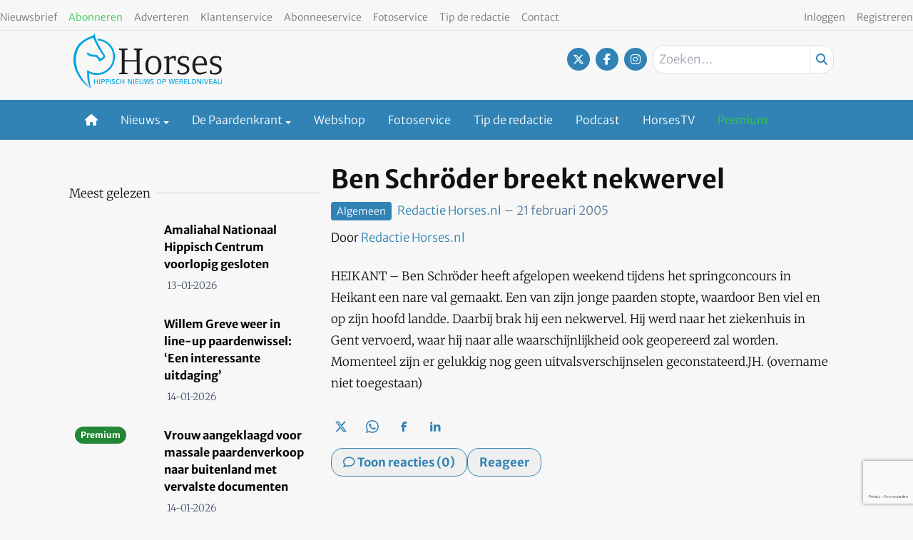

--- FILE ---
content_type: text/html; charset=UTF-8
request_url: https://www.horses.nl/algemeen/ben-schroder-breekt-nekwervel/
body_size: 23057
content:
<!DOCTYPE html><html lang="nl-NL"><head><meta charset="UTF-8"><meta name="viewport" content="width=device-width, initial-scale=1, shrink-to-fit=no"> <script type="text/javascript">function emg_framework_maybe_execute(callback, ...args){
			if(typeof window[callback] == "function") {
				return window[callback](...args);
			}
			return false;
		}</script> <meta name='robots' content='index, follow, max-image-preview:large, max-snippet:-1, max-video-preview:-1' /> <script type="text/javascript">/*  */
window.koko_analytics = {"url":"https:\/\/www.horses.nl\/wp-admin\/admin-ajax.php?action=koko_analytics_collect","site_url":"https:\/\/www.horses.nl","post_id":1177,"path":"\/algemeen\/ben-schroder-breekt-nekwervel\/","method":"cookie","use_cookie":true};
/*  */</script>  <script data-cfasync="false" data-pagespeed-no-defer>var gtm4wp_datalayer_name = "dataLayer";
	var dataLayer = dataLayer || [];
	const gtm4wp_use_sku_instead = 1;
	const gtm4wp_currency = 'EUR';
	const gtm4wp_product_per_impression = 10;
	const gtm4wp_clear_ecommerce = false;
	const gtm4wp_datalayer_max_timeout = 2000;

	const gtm4wp_scrollerscript_debugmode         = false;
	const gtm4wp_scrollerscript_callbacktime      = 100;
	const gtm4wp_scrollerscript_readerlocation    = 150;
	const gtm4wp_scrollerscript_contentelementid  = "content";
	const gtm4wp_scrollerscript_scannertime       = 60;</script> <title>Ben Schröder breekt nekwervel - Horses</title><meta name="description" content="HEIKANT – Ben Schröder heeft afgelopen weekend tijdens het springconcours in Heikant een nare val gemaakt. Een van zijn jonge paarden stopte, waardoor Ben" /><link rel="canonical" href="https://www.horses.nl/algemeen/ben-schroder-breekt-nekwervel/" /><meta property="og:locale" content="nl_NL" /><meta property="og:type" content="article" /><meta property="og:title" content="Ben Schröder breekt nekwervel" /><meta property="og:description" content="HEIKANT – Ben Schröder heeft afgelopen weekend tijdens het springconcours in Heikant een nare val gemaakt. Een van zijn jonge paarden stopte, waardoor Ben" /><meta property="og:url" content="https://www.horses.nl/algemeen/ben-schroder-breekt-nekwervel/" /><meta property="og:site_name" content="Horses" /><meta property="article:publisher" content="https://www.facebook.com/horsesnl" /><meta property="article:published_time" content="2005-02-21T00:00:00+00:00" /><meta property="article:modified_time" content="2012-05-14T12:41:24+00:00" /><meta name="author" content="Redactie Horses.nl" /><meta name="twitter:card" content="summary_large_image" /><meta name="twitter:creator" content="@horsesnl" /><meta name="twitter:site" content="@horsesnl" /><meta name="twitter:label1" content="Geschreven door" /><meta name="twitter:data1" content="Redactie Horses.nl" /> <script type="application/ld+json" class="yoast-schema-graph">{"@context":"https://schema.org","@graph":[{"@type":"Article","@id":"https://www.horses.nl/algemeen/ben-schroder-breekt-nekwervel/#article","isPartOf":{"@id":"https://www.horses.nl/algemeen/ben-schroder-breekt-nekwervel/"},"author":{"name":"Redactie Horses.nl","@id":"https://www.horses.nl/#/schema/person/a13db25f273ca4ee2cf28585d6dffde1"},"headline":"Ben Schröder breekt nekwervel","datePublished":"2005-02-21T00:00:00+00:00","dateModified":"2012-05-14T12:41:24+00:00","mainEntityOfPage":{"@id":"https://www.horses.nl/algemeen/ben-schroder-breekt-nekwervel/"},"wordCount":69,"commentCount":0,"articleSection":["Algemeen"],"inLanguage":"nl-NL","potentialAction":[{"@type":"CommentAction","name":"Comment","target":["https://www.horses.nl/algemeen/ben-schroder-breekt-nekwervel/#respond"]}]},{"@type":"WebPage","@id":"https://www.horses.nl/algemeen/ben-schroder-breekt-nekwervel/","url":"https://www.horses.nl/algemeen/ben-schroder-breekt-nekwervel/","name":"Ben Schröder breekt nekwervel - Horses","isPartOf":{"@id":"https://www.horses.nl/#website"},"datePublished":"2005-02-21T00:00:00+00:00","dateModified":"2012-05-14T12:41:24+00:00","author":{"@id":"https://www.horses.nl/#/schema/person/a13db25f273ca4ee2cf28585d6dffde1"},"description":"HEIKANT – Ben Schröder heeft afgelopen weekend tijdens het springconcours in Heikant een nare val gemaakt. Een van zijn jonge paarden stopte, waardoor Ben","breadcrumb":{"@id":"https://www.horses.nl/algemeen/ben-schroder-breekt-nekwervel/#breadcrumb"},"inLanguage":"nl-NL","potentialAction":[{"@type":"ReadAction","target":["https://www.horses.nl/algemeen/ben-schroder-breekt-nekwervel/"]}]},{"@type":"BreadcrumbList","@id":"https://www.horses.nl/algemeen/ben-schroder-breekt-nekwervel/#breadcrumb","itemListElement":[{"@type":"ListItem","position":1,"name":"Home","item":"https://www.horses.nl/"},{"@type":"ListItem","position":2,"name":"Algemeen","item":"https://www.horses.nl/categorie/algemeen/"},{"@type":"ListItem","position":3,"name":"Ben Schröder breekt nekwervel"}]},{"@type":"WebSite","@id":"https://www.horses.nl/#website","url":"https://www.horses.nl/","name":"Horses","description":"Hippisch nieuws op wereldniveau","potentialAction":[{"@type":"SearchAction","target":{"@type":"EntryPoint","urlTemplate":"https://www.horses.nl/?s={search_term_string}"},"query-input":{"@type":"PropertyValueSpecification","valueRequired":true,"valueName":"search_term_string"}}],"inLanguage":"nl-NL"},{"@type":"Person","@id":"https://www.horses.nl/#/schema/person/a13db25f273ca4ee2cf28585d6dffde1","name":"Redactie Horses.nl","image":{"@type":"ImageObject","inLanguage":"nl-NL","@id":"https://www.horses.nl/#/schema/person/image/","url":"https://secure.gravatar.com/avatar/6d9b37eb38eb8649736bed68aa0abbcaa363aa5a1b88898bfd7c6f32446b6fb4?s=96&d=mm&r=g","contentUrl":"https://secure.gravatar.com/avatar/6d9b37eb38eb8649736bed68aa0abbcaa363aa5a1b88898bfd7c6f32446b6fb4?s=96&d=mm&r=g","caption":"Redactie Horses.nl"},"description":"Horses.nl biedt het laatste nieuws uit de paardenwereld","url":"https://www.horses.nl/author/redactie/"}]}</script> <link rel="alternate" type="application/rss+xml" title="Horses &raquo; feed" href="https://www.horses.nl/feed/" /><link rel="alternate" type="application/rss+xml" title="Horses &raquo; reacties feed" href="https://www.horses.nl/comments/feed/" /><link rel="alternate" type="application/rss+xml" title="Horses &raquo; Ben Schröder breekt nekwervel reacties feed" href="https://www.horses.nl/algemeen/ben-schroder-breekt-nekwervel/feed/" />
 <script src="https://www.googleoptimize.com/optimize.js?id=OPT-WVWM6QH"></script>  <script src="https://secure.adnxs.com/seg?add=7074002&t=1" type="text/javascript"></script>  <script async src="//pagead2.googlesyndication.com/pagead/js/adsbygoogle.js"></script> <script>(adsbygoogle = window.adsbygoogle || []).push({
google_ad_client: "ca-pub-8113017686393354", 
enable_page_level_ads: true
});</script> <meta name="facebook-domain-verification" content="bmhzpqbil4sbhuhk124qwe79eficg9" /> <script type="text/javascript" defer="defer" src="https://extend.vimeocdn.com/ga/72792221.js"></script>  <script type="text/javascript" src="https://resources.planetnine.com/scripts/horses.nl.js"></script>  <script type="text/javascript" defer="defer" src="https://extend.vimeocdn.com/ga/72792221.js"></script> <script>window.googlefc = window.googlefc || {};
window.googlefc.ccpa = window.googlefc.ccpa || {};
window.googlefc.callbackQueue = window.googlefc.callbackQueue || [];</script>  <script>const emgfFcAdvanced = true;
    const emgfFcPendingEcommerceEvents = [];

    if(emgfFcAdvanced) {
        window.dataLayer = window.dataLayer || [];
        const originalPush = window.dataLayer.push;
        window.dataLayer.push = function(obj) {
            if (obj.event && obj.ecommerce) {
                emgfFcPendingEcommerceEvents.push(obj);
                return;
            }
            return originalPush.apply(this, arguments);
        };
    }

    document.addEventListener('DOMContentLoaded', () => {
        window.consentManager.init();

        window.consentManager.onConsentUpdate((cookiesAllowed, trackingAllowed) => {
            const setConsentValues = (isGranted) => ({
                'functionality_storage': isGranted ? 'granted' : 'denied',
                'personalization_storage': isGranted ? 'granted' : 'denied',
                'analytics_storage': isGranted ? 'granted' : 'denied',
                'security_storage': isGranted ? 'granted' : 'denied',
                'ad_storage': isGranted && trackingAllowed ? 'granted' : 'denied',
                'ad_personalization': isGranted && trackingAllowed ? 'granted' : 'denied',
                'ad_user_data': isGranted && trackingAllowed ? 'granted' : 'denied',
            });

            let consent = setConsentValues(cookiesAllowed);

            if(trackingAllowed) {
                consent['analytics_storage'] = 'granted';
                consent['personalization_storage'] = 'granted';
            }

            gtag('consent', 'update', consent);

            if(emgfFcAdvanced) {
                window.dataLayer.push({ 'event': 'consent_update_complete' });

                if(emgfFcPendingEcommerceEvents.length > 0) {
                    emgfFcPendingEcommerceEvents.forEach(obj => {
                        window.dataLayer.push(obj);
                    });
                }
            }
        });

        if(emgfFcAdvanced) {
    		window.addEventListener('emgf_fc_loaded', function() {
    			window.dataLayer.push({ 'event': 'ga4_config_ready' });
    		});
        }
    })

    async function emg_framework_is_cookies_allowed() {
        var ConsentManager = window.consentManager;

        const consentStatus = ConsentManager.isConsentGiven();

        return consentStatus.cookies;
	}

	async function emg_framework_is_tracking_allowed() {
        var ConsentManager = window.consentManager;

		const consentStatus = ConsentManager.isConsentGiven();

        return consentStatus.tracking;
	}</script> <link data-optimized="2" rel="stylesheet" href="https://www.horses.nl/wp-content/litespeed/css/a773bf2ff4eedbd596c92ced97d0293b.css?ver=edfc7" /> <script type="text/javascript" src="https://www.horses.nl/wp-includes/js/jquery/jquery.min.js?ver=3.7.1" id="jquery-core-js"></script> <script type="text/javascript" id="elb-js-extra">/*  */
var elb = {"datetime_format":"human","locale":"nl_NL","interval":"60","new_post_msg":"Er is %s update.","new_posts_msg":"Er zijn %s updates.","now_more_posts":"Dat was het."};
/*  */</script> <script type="text/javascript" src="https://www.horses.nl/wp-content/plugins/hengstengids/assets/chosen/chosen.jquery.min.js?ver=1.8.7" id="chosen-js"></script> <script type="text/javascript" id="wc-add-to-cart-js-extra">/*  */
var wc_add_to_cart_params = {"ajax_url":"\/wp-admin\/admin-ajax.php","wc_ajax_url":"\/?wc-ajax=%%endpoint%%","i18n_view_cart":"Bekijk winkelwagen","cart_url":"https:\/\/www.horses.nl\/winkelwagen\/","is_cart":"","cart_redirect_after_add":"no"};
/*  */</script> <script type="text/javascript" id="woocommerce-js-extra">/*  */
var woocommerce_params = {"ajax_url":"\/wp-admin\/admin-ajax.php","wc_ajax_url":"\/?wc-ajax=%%endpoint%%","i18n_password_show":"Wachtwoord weergeven","i18n_password_hide":"Wachtwoord verbergen"};
/*  */</script> <link rel="https://api.w.org/" href="https://www.horses.nl/wp-json/" /><link rel="alternate" title="JSON" type="application/json" href="https://www.horses.nl/wp-json/wp/v2/posts/1177" /><link rel="EditURI" type="application/rsd+xml" title="RSD" href="https://www.horses.nl/xmlrpc.php?rsd" /><meta name="generator" content="WordPress 6.8.3" /><meta name="generator" content="WooCommerce 10.4.3" /><link rel='shortlink' href='https://www.horses.nl/?p=1177' /><link rel="alternate" title="oEmbed (JSON)" type="application/json+oembed" href="https://www.horses.nl/wp-json/oembed/1.0/embed?url=https%3A%2F%2Fwww.horses.nl%2Falgemeen%2Fben-schroder-breekt-nekwervel%2F" /><link rel="alternate" title="oEmbed (XML)" type="text/xml+oembed" href="https://www.horses.nl/wp-json/oembed/1.0/embed?url=https%3A%2F%2Fwww.horses.nl%2Falgemeen%2Fben-schroder-breekt-nekwervel%2F&#038;format=xml" /> <script src="https://campaign3-webpush.ternairsoftware.com/publicwebpush/TernairWebPushSDK" async=""></script> <script>window.TernairWebPush = window.TernairWebPush || [];
        TernairWebPush.push(function() {
            TernairWebPush.init({
                webPushId: "wp-8eb5b736-9c9e-482f-b816-3f1318f9aaaa",
                subscribeUrl: "https://campaign3-webhook.ternairsoftware.com//webpush/register",
                client: "eisma",
            });
        });</script> <link rel="manifest" href="/manifest.json"><script type="text/javascript">if ('serviceWorker' in navigator) {
                window.addEventListener('load', function() {
                    navigator.serviceWorker.register('https://www.horses.nl/service-worker.js').then(function(registration) {
                        console.log('ServiceWorker registration successful with scope: ', registration.scope);
                    }, function(err) {
                        console.log('ServiceWorker registration failed: ', err);
                    });
                });
            }</script> 
 <script data-cfasync="false" data-pagespeed-no-defer>var dataLayer_content = {"visitorLoginState":"logged-out","visitorType":"visitor-logged-out","visitorRegistrationDate":"","visitorUsername":"","pageTitle":"Ben Schröder breekt nekwervel - Horses","pagePostType":"post","pagePostType2":"single-post","pageCategory":["algemeen"],"pagePostAuthor":"Redactie Horses.nl","pagePostTerms":{"category":["Algemeen"],"meta":[]},"browserName":"","browserVersion":"","browserEngineName":"","browserEngineVersion":"","osName":"","osVersion":"","deviceType":"bot","deviceManufacturer":"","deviceModel":"","customerTotalOrders":0,"customerTotalOrderValue":0,"customerFirstName":"","customerLastName":"","customerBillingFirstName":"","customerBillingLastName":"","customerBillingCompany":"","customerBillingAddress1":"","customerBillingAddress2":"","customerBillingCity":"","customerBillingState":"","customerBillingPostcode":"","customerBillingCountry":"","customerBillingEmail":"","customerBillingEmailHash":"","customerBillingPhone":"","customerShippingFirstName":"","customerShippingLastName":"","customerShippingCompany":"","customerShippingAddress1":"","customerShippingAddress2":"","customerShippingCity":"","customerShippingState":"","customerShippingPostcode":"","customerShippingCountry":"","cartContent":{"totals":{"applied_coupons":[],"discount_total":0,"subtotal":0,"total":0},"items":[]},"pageIsPremium":0,"visitorIsPremium":0};
	dataLayer.push( dataLayer_content );</script> <script data-cfasync="false" data-pagespeed-no-defer>if (typeof gtag == "undefined") {
			function gtag(){dataLayer.push(arguments);}
		}

		gtag("consent", "default", {
			"analytics_storage": "denied",
			"ad_storage": "denied",
			"ad_user_data": "denied",
			"ad_personalization": "denied",
			"functionality_storage": "denied",
			"security_storage": "denied",
			"personalization_storage": "denied",
		});</script> <script data-cfasync="false" data-pagespeed-no-defer>(function(w,d,s,l,i){w[l]=w[l]||[];w[l].push({'gtm.start':
new Date().getTime(),event:'gtm.js'});var f=d.getElementsByTagName(s)[0],
j=d.createElement(s),dl=l!='dataLayer'?'&l='+l:'';j.async=true;j.src=
'//www.googletagmanager.com/gtm.js?id='+i+dl;f.parentNode.insertBefore(j,f);
})(window,document,'script','dataLayer','GTM-KS6CJNWZ');</script>  <script>document.documentElement.className = document.documentElement.className.replace('no-js', 'js');</script> <meta name="google-site-verification" content="4-_cCMJAvEshr8KmuIryd21VyDvFJxCmFCxKJEJrMus" />
<noscript><style>.woocommerce-product-gallery{ opacity: 1 !important; }</style></noscript><link rel="icon" href="https://www.horses.nl/wp-content/smush-webp/2018/10/cropped-Horses-favicon-512x512-32x32.jpg.webp" sizes="32x32" /><link rel="icon" href="https://www.horses.nl/wp-content/smush-webp/2018/10/cropped-Horses-favicon-512x512-192x192.jpg.webp" sizes="192x192" /><link rel="apple-touch-icon" href="https://www.horses.nl/wp-content/smush-webp/2018/10/cropped-Horses-favicon-512x512-180x180.jpg.webp" /><meta name="msapplication-TileImage" content="https://www.horses.nl/wp-content/uploads/2018/10/cropped-Horses-favicon-512x512-270x270.jpg" /> <script type="text/javascript">var addToHomeConfig = {
			message: 'Installeer deze webapp op je %device: tik %icon en dan <strong>Voeg toe aan beginscherm</strong>.',
			touchIcon: true		};

		jQuery(document).ready(function() {
			if (typeof addToHome.init === "function") {
				var userAgent = navigator.userAgent || navigator.vendor || window.opera;
				if (/iPad|iPhone|iPod/.test(userAgent) && !window.MSStream) {
					addToHome.init();
				}
			}
		});</script> </head><body class="wp-singular post-template-default single single-post postid-1177 single-format-standard wp-embed-responsive wp-theme-emg-customizer wp-child-theme-emgc-horses theme-emg-customizer woocommerce-no-js group-blog" lang="nl-NL"><a href="#main" class="visually-hidden-focusable" id="skip-link">Ga naar hoofdinhoud</a><div id="wrapper"><div class="before-header"><div class="container before-header" role="complementary"><div class="emg-framework-hide-sm block-482013 block-pnvp_1_oho_top_billboard_leaderboard block-ad"><div class="Pnvp__ad" style="display: flex; justify-content: center;" data-name="OHO_desktop_ros_top_horizontal_alpha" data-device="desktop"></div></div></div></div><header id="header" class="fixed md:relative w-full floating-header"><div class="pb-1 pt-2 flex utility-container justify-between"><nav class="text-left"><nav class="inline-block"><ul class="menu utility-menu nav justify-start"><li class="menu-item menu-item-type-post_type menu-item-object-page nav-item"><a href="https://www.horses.nl/nieuwsbrief/" class="nav-link">Nieuwsbrief</a></li><li class="menu-item menu-item-type-custom menu-item-object-custom nav-item"><a target="_blank" href="https://mijn.horses.nl/abonnementen" class="nav-link"><font color ="33c751">Abonneren</font></a></li><li class="menu-item menu-item-type-custom menu-item-object-custom nav-item"><a href="https://adverterenbijeisma.nl/uitgave-cluster/paarden/" class="nav-link">Adverteren</a></li><li class="menu-item menu-item-type-custom menu-item-object-custom nav-item"><a href="/klantenservice/" class="nav-link">Klantenservice</a></li><li class="menu-item menu-item-type-post_type menu-item-object-page nav-item"><a href="https://www.horses.nl/abonneeservice/" class="nav-link">Abonneeservice</a></li><li class="menu-item menu-item-type-custom menu-item-object-custom nav-item"><a href="/fotoservice/" class="nav-link">Fotoservice</a></li><li class="menu-item menu-item-type-custom menu-item-object-custom nav-item"><a href="/cdn-cgi/l/email-protection#d7bfb8a5a4b2a4b9bb97b0bab6bebbf9b4b8bae8a4a2b5bdb2b4a3ea83bea7f2e5e7a1b8b8a5f2e5e7b3b2f2e5e7a5b2b3b6b4a3beb2" class="nav-link">Tip de redactie</a></li><li class="menu-item menu-item-type-custom menu-item-object-custom nav-item"><a href="/contact/" class="nav-link">Contact</a></li></ul></nav></nav><nav class="text-right"><nav class="inline-block"><ul class="menu utility-menu nav justify-end"><li class="hide-logged-in menu-item menu-item-type-custom menu-item-object-custom nav-item"><a href="/inloggen/" class="nav-link">Inloggen</a></li><li class="show-logged-in menu-item menu-item-type-custom menu-item-object-custom nav-item"><a href="/mijn-gegevens/" class="nav-link">Mijn account</a></li><li class="show-logged-in menu-item menu-item-type-custom menu-item-object-custom nav-item"><a href="/wp-login.php?action=logout" class="nav-link">Uitloggen</a></li><li class="menu-btn hide-logged-in menu-item menu-item-type-custom menu-item-object-custom nav-item"><a href="https://mijn.horses.nl/abonnementen" class="nav-link">Registreren</a></li></ul></nav></nav></div><div class="container pb-2"><div class="pt-1 flex justify-between"><div class="w-1/2 md:w-1/3 site-logo flex lg:block pb-2">
<a href="https://www.horses.nl/" class="flex w-full">
<svg version="1.1" class="w-44 lg:w-52" xmlns="http://www.w3.org/2000/svg" xmlns:xlink="http://www.w3.org/1999/xlink" x="0px" y="0px"
viewBox="0 0 312.9 115.7" style="enable-background:new 0 0 312.9 115.7;" xml:space="preserve">
<path style="fill:#00A3E2;" d="M50.1,106.5v-4.9h-5v4.9h-1.5V96h1.5v4.4h5V96h1.5v10.6H50.1z"/>
<path style="fill:#00A3E2;" d="M54.6,106.5V96h1.5v10.6H54.6z"/>
<path style="fill:#00A3E2;" d="M65.1,101.6c-0.8,0.6-1.5,0.7-3.4,0.7h-1.2v4.2H59V96h3.3c1-0.1,1.9,0.1,2.8,0.6
c0.8,0.6,1.2,1.5,1.2,2.5C66.4,100.1,65.9,101,65.1,101.6z M63.7,97.4c-0.6-0.2-1.3-0.2-1.9-0.2h-1.3v4h0.8c0.8,0.1,1.7,0,2.4-0.3
c0.6-0.3,1-1,0.9-1.8C64.8,98.4,64.4,97.7,63.7,97.4L63.7,97.4z"/>
<path style="fill:#00A3E2;" d="M74.4,101.6c-0.8,0.6-1.5,0.7-3.4,0.7h-1.2v4.2h-1.5V96h3.3c1-0.1,1.9,0.1,2.8,0.6
c0.8,0.6,1.2,1.5,1.2,2.5C75.6,100.1,75.2,101,74.4,101.6z M73,97.4c-0.6-0.2-1.3-0.2-1.9-0.2h-1.3v4h0.8c0.8,0.1,1.6,0,2.4-0.3
c0.6-0.3,1-1,0.9-1.8C74.1,98.4,73.7,97.7,73,97.4z"/>
<path style="fill:#00A3E2;" d="M77.5,106.5V96H79v10.6H77.5z"/>
<path style="fill:#00A3E2;" d="M84.2,106.7c-1.1,0-2.2-0.2-3.3-0.5l0.3-1.2c0.9,0.2,1.9,0.4,2.8,0.4c1.5,0,2.3-0.7,2.3-1.7
c0-0.7-0.2-1-1-1.4c-1.8-0.8-4.4-0.9-4.4-3.4c0-1.8,1.2-3,3.4-3c1,0,2,0.2,3,0.5l-0.3,1.1c-0.9-0.2-1.8-0.3-2.7-0.3
c-1.3,0-1.9,0.6-1.9,1.5s0.4,1.2,2.2,1.8c2.4,0.7,3.1,1.4,3.1,3C88,105.4,86.6,106.7,84.2,106.7z"/>
<path style="fill:#00A3E2;" d="M93.8,106.8c-2.5,0-4.1-2-4.1-5.4s1.6-5.5,4.4-5.5c1,0,2,0.2,2.9,0.5l-0.3,1.2
c-0.8-0.2-1.7-0.3-2.5-0.3c-1.7,0-2.9,1.4-2.9,4c0,2.8,1.1,4.2,2.7,4.2c1-0.1,2-0.3,2.9-0.6l0.4,1.1C96.2,106.4,95,106.7,93.8,106.8
z"/>
<path style="fill:#00A3E2;" d="M105.7,106.5v-4.9h-5.1v4.9h-1.5V96h1.5v4.4h5.1V96h1.5v10.6H105.7z"/>
<path style="fill:#00A3E2;" d="M121.3,106.5l-4.8-8.8v8.8h-1.3V96h2.1l4.8,8.8V96h1.3v10.5L121.3,106.5z"/>
<path style="fill:#00A3E2;" d="M126.3,106.5V96h1.5v10.6H126.3z"/>
<path style="fill:#00A3E2;" d="M130.7,106.5V96h6.6v1.2h-5v3.3h4.8v1.2h-4.9v3.8h5.1v1.2H130.7z"/>
<path style="fill:#00A3E2;" d="M146.5,105.8c-0.9,0.7-2,1.1-3.1,1c-1.3,0.1-2.5-0.4-3.4-1.4c-0.5-0.7-0.6-1.2-0.6-3.2V96h1.5v7.1
c0,1.6,0.9,2.4,2.7,2.4c0.9,0.1,1.8-0.3,2.3-1c0.3-0.6,0.4-1.2,0.3-1.8V96h1.3v6.3C147.4,104.4,147.3,105,146.5,105.8z"/>
<path style="fill:#00A3E2;" d="M159.1,106.5h-2l-1.8-9.1l-2,9.1h-2L148.8,96h1.7l1.9,9.1l2.1-9.1h2l1.8,9.1l2.1-9.1h1.4L159.1,106.5
z"/>
<path style="fill:#00A3E2;" d="M165.6,106.7c-1.1,0-2.2-0.2-3.3-0.5l0.4-1.2c0.9,0.2,1.9,0.4,2.8,0.4c1.5,0,2.3-0.7,2.3-1.7
c0-0.7-0.2-1-1-1.4c-1.8-0.8-4.4-0.9-4.4-3.4c0-1.8,1.2-3,3.4-3c1,0,2,0.2,3,0.5l-0.3,1.1c-0.9-0.2-1.8-0.3-2.7-0.3
c-1.3,0-1.9,0.6-1.9,1.5s0.4,1.2,2.2,1.8c2.4,0.7,3.1,1.4,3.1,3C169.4,105.4,168,106.7,165.6,106.7z"/>
<path style="fill:#00A3E2;" d="M180.8,106.8c-3,0-4.6-1.9-4.6-5.4s1.6-5.4,4.6-5.4s4.6,2,4.6,5.5S183.8,106.8,180.8,106.8z
M180.8,97.1c-2,0-3.1,1.4-3.1,4.2c0,2.1,0.5,4.2,3,4.2c2,0,3-1.3,3-4.2S182.8,97.1,180.8,97.1L180.8,97.1z"/>
<path style="fill:#00A3E2;" d="M193.9,101.6c-0.8,0.6-1.5,0.7-3.4,0.7h-1.2v4.2h-1.5V96h3.4c1-0.1,1.9,0.1,2.8,0.6
c0.8,0.6,1.2,1.5,1.2,2.5C195.1,100.1,194.7,101,193.9,101.6z M192.5,97.4c-0.6-0.2-1.3-0.2-1.9-0.2h-1.3v4h0.9
c0.8,0.1,1.7,0,2.4-0.3c0.6-0.3,1-1,0.9-1.8C193.6,98.4,193.1,97.7,192.5,97.4L192.5,97.4z"/>
<path style="fill:#00A3E2;" d="M211,106.5h-2l-1.8-9.1l-2,9.1h-2L200.7,96h1.7l1.9,9.1l2.1-9.1h2l1.9,9.1l2.1-9.1h1.4L211,106.5z"/>
<path style="fill:#00A3E2;" d="M215.2,106.5V96h6.6v1.2h-5v3.3h4.9v1.2h-4.9v3.8h5.1v1.2H215.2z"/>
<path style="fill:#00A3E2;" d="M230.1,106.5l-1-2.4c-0.4-0.9-0.8-2-1.9-2.1c-0.3,0-0.9-0.1-1.7-0.1h-0.2v4.6h-1.5V96h2.9
c1-0.1,1.9,0.1,2.8,0.5c0.8,0.5,1.3,1.4,1.2,2.3c0.1,1.2-0.7,2.4-2,2.6c0.9,0.4,1.3,1,2,2.7l1,2.4H230.1z M228.6,97.4
c-0.6-0.2-1.2-0.3-1.9-0.3h-1.3v3.6h0.5c0.8,0.1,1.5,0,2.2-0.2c0.7-0.2,1.2-0.9,1.1-1.6C229.3,98.3,229,97.8,228.6,97.4L228.6,97.4z
"/>
<path style="fill:#00A3E2;" d="M233.6,106.5V96h6.5v1.2h-5v3.3h4.9v1.2h-4.9v3.8h5.1v1.2H233.6z"/>
<path style="fill:#00A3E2;" d="M242.3,106.5V96h1.5v9.4h4.9v1.2H242.3z"/>
<path style="fill:#00A3E2;" d="M256.5,105.8c-1,0.6-1.7,0.7-3.9,0.7h-2.2V96h2.7c2,0,3,0.2,3.9,0.9c1.2,1.1,1.9,2.7,1.7,4.4
C258.9,103.1,258,104.8,256.5,105.8z M256,97.9c-0.6-0.6-1.2-0.8-3.1-0.8h-1v8.2h0.6c2,0,2.8-0.2,3.4-0.8
C257.4,102.6,257.5,99.9,256,97.9z"/>
<path style="fill:#00A3E2;" d="M267.1,106.5l-4.8-8.8v8.8H261V96h2.1l4.8,8.8V96h1.3v10.5L267.1,106.5z"/>
<path style="fill:#00A3E2;" d="M272.1,106.5V96h1.5v10.6H272.1z"/>
<path style="fill:#00A3E2;" d="M280.9,106.5h-1.7L275.2,96h1.8l3.1,9.1l3.1-9.1h1.5L280.9,106.5z"/>
<path style="fill:#00A3E2;" d="M286.3,106.5V96h6.6v1.2h-5v3.3h4.9v1.2h-4.9v3.8h5.1v1.2H286.3z"/>
<path style="fill:#00A3E2;" d="M302,106.5l-1-2.8h-4.8l-1,2.8h-1.5l4.1-10.6h1.7l4.2,10.6H302z M298.5,97.4l-1.9,5.2h3.9L298.5,97.4
z"/>
<path style="fill:#00A3E2;" d="M312,105.8c-0.9,0.7-2,1.1-3.2,1c-1.3,0.1-2.5-0.4-3.4-1.4c-0.5-0.7-0.6-1.2-0.6-3.2V96h1.5v7.1
c0,1.6,0.9,2.4,2.7,2.4c0.9,0.1,1.8-0.3,2.3-1c0.2-0.6,0.4-1.2,0.3-1.8V96h1.3v6.3C312.9,104.4,312.8,105,312,105.8z"/>
<path style="fill:#00A3E2;" d="M50.4,10.7c0.1,0.2,0.1,0.5,0.2,0.7v0.2c0.3,0.9,0.6,2,1.1,3.1C70.6,16,84.9,32.4,83.6,51.4
S65.9,84.6,47,83.3c-6.5-0.4-12.7-2.7-18-6.6c-0.1,1.6-0.1,3.2-0.1,4.8c0,10.4,0.3,22.2,6.7,32.1c0.1,0.2,0.2,0.3,0.2,0.5
c-0.8-0.7-1.7-1.4-1.7-1.4C22.9,102.6,14,90,8.3,76c-0.6-2-1-4-1.3-6.1v-0.2c-4.3-14.6-1.2-31,5-40.7c6.6-10.2,17.5-16.4,29.9-20.1
c0.5,0,0.5,0.6,0.5,1.1v0.2c3.8,10,9.7,20.2,15.5,29.5c1.4,2.2,5.1,6.1,5,8.2c-0.1,2.9-4.9,3.6-6.4,5.2c-2.8-2.9-4.8-7.6-9.6-8.4
c-1.5-0.1-3-0.1-4.6,0c-5.1-0.2-9.3-1.6-11.7-4.8c-1.2,0.5-2,1.5-3.4,1.8c2.8,4.4,7.6,6.6,13.7,7.1c1.4,0.1,3.1-0.2,4.6,0
c5,0.6,7.3,7.4,9.6,11c3.6-4.2,10.4-5.1,12.1-11.2v-1.1c0-0.1-4.6-8-4.6-8c-1.7-1.6-13.7-22.4-16.4-31.7c0-0.1-0.1-0.3-0.1-0.4
c-0.7-1.7-0.8-3.8-1-6V1.1c0-0.4-0.1-0.8-0.2-1.1C42.6,4,39.4,5.4,34.5,7c-4.3,1.6-8.5,3.6-12.3,6.2c-1.6,1-10.3,8.1-10.3,8.1
L8,26.9l-3,5.2c-6.6,15.8-6.5,28.6-0.8,45.1h0.2c5.4,13.9,14.8,25.9,26.9,34.6c0-0.1,0.5-0.3,0.5-0.3l3.7,2.9l0.4,0.2l0.2,0.2v-0.4
v-0.6l-0.3-2.9l0.1,0.5c-2.1-9.1-3-18.3-2.8-27.6c19.2,8.9,42,0.6,50.9-18.6s0.6-42-18.6-50.9C60.6,12.1,55.5,10.9,50.4,10.7
L50.4,10.7z"/>
<path style="fill:#00A3E2;" d="M36,113.8v0.6v0.4l-0.2-0.2l-0.4-0.2l-3.7-2.9c0,0-0.4,0.2-0.5,0.3l0,0c0,0.1,5.1,3.9,5.1,3.9
c0.2,0.1,0.4,0.1,0.6-0.1c0,0,0-0.1,0.1-0.1c0-0.1,0-0.1-0.1-0.2c0-0.1,0-0.1-0.1-0.2c-0.3-0.9-0.8-2.9-1-3.8l-0.1-0.5L36,113.8z"/>
<path style="fill:#1D1D1B;" d="M127.6,85.8v-2.7l5.8-1V59h-25.3v23.1l5.8,1v2.7H96.1v-2.7l5.8-1V35.4l-5.8-1v-2.7h17.7v2.7l-5.8,1
v20.4h25.3V35.4l-5.8-1v-2.7h17.7v2.7l-5.8,1v46.8l5.8,1v2.7L127.6,85.8z"/>
<path style="fill:#1D1D1B;" d="M168.6,86.5c-10.5,0-16.9-7.3-16.9-19.6c0-12.1,6.6-19.7,16.9-19.7c10.5,0,16.9,7.3,16.9,19.6
C185.5,78.9,178.9,86.5,168.6,86.5z M168.6,50.8c-7,0-10.8,5-10.8,16.1c0,11.3,3.7,16.1,10.8,16.1s10.8-5,10.8-16.1
C179.4,55.5,175.6,50.8,168.6,50.8L168.6,50.8z"/>
<path style="fill:#1D1D1B;" d="M212.8,57.2l-0.7-5.6c-4.1,0-7.1,1.5-10.2,3.5v27.5l6.3,1v2.2h-17.2v-2.2l5.2-1V51.7h-5.5v-2.4
l10.7-1.9l0.2,4.6c3.7-2.8,6.8-4.8,10.5-4.8c1.2-0.1,2.5,0.1,3.7,0.4v9.6L212.8,57.2z"/>
<path style="fill:#1D1D1B;" d="M231.3,86.5c-3.9,0-7.7-0.6-11.5-1.8v-7.8h3.1l0.8,5.5c2,0.4,4,0.6,6,0.6c5.6,0,9.7-3,9.7-6.9
c0-5-4.2-5.9-9.3-7.6c-5.5-1.9-10.4-4-10.4-10.3c0-6.6,4.8-11,12.5-11c3.7,0.1,7.3,0.9,10.6,2.3v7.3h-3.1l-0.7-5.2
c-2.1-0.5-4.3-0.8-6.5-0.7c-4.4,0-7.9,2.2-7.9,6.3c0,8.4,19.8,4.7,19.8,17.6C244.6,81.9,238.6,86.5,231.3,86.5z"/>
<path style="fill:#1D1D1B;" d="M257,66.8v1.4c0,9.1,3.9,14.3,10,14.3c3.6,0,6.9-0.6,13.2-2.8l0.7,2.4c-7.9,3.6-11.6,4.4-15.4,4.4
c-9,0-14.7-7.9-14.7-19c0-13.6,7.3-20.2,16-20.2c9.6,0,14.8,6.4,14.8,17.6v2L257,66.8z M267.3,50.5c-5.5,0-9.6,3.6-10.2,13.3
l18.7-0.9C275.8,56.5,273,50.5,267.3,50.5L267.3,50.5z"/>
<path style="fill:#1D1D1B;" d="M299.5,86.5c-3.9,0-7.7-0.6-11.5-1.8v-7.8h3.1l0.8,5.5c2,0.4,4,0.6,6,0.6c5.6,0,9.7-3,9.7-6.9
c0-5-4.2-5.9-9.3-7.6c-5.5-1.9-10.4-4-10.4-10.3c0-6.6,4.8-11,12.5-11c3.7,0.1,7.3,0.9,10.6,2.3v7.3H308l-0.7-5.2
c-2.1-0.5-4.3-0.8-6.5-0.7c-4.4,0-7.9,2.2-7.9,6.3c0,8.4,19.8,4.7,19.8,17.6C312.8,81.9,306.7,86.5,299.5,86.5z"/>
</svg>  </a></div><div class="w-1/2 md:w-2/3"><div class="flex justify-end md:mt-2 flex-col"><div class="flex flex-row justify-end"><div class="togglers togglers-div">
<button class="search-toggler toggler mr-1" type="button" data-toggle="collapse" aria-expanded="false" aria-controls="navSearchMd" data-target=".header-search" data-focus="[name='s']" aria-label="Toggle search">
<i class="fa fa-search text-xl" aria-hidden="true"></i>
</button><div class="flex md:hidden">
<button class="navbar-toggler toggler" type="button" data-toggle="collapse" data-target=".mainnav" aria-controls="navbar" aria-expanded="false" aria-label="Navigatie in- of uitklappen">
<i class="fa fa-bars" aria-hidden="true"></i>
</button></div></div></div><div class="flex flex-col md:flex-row md:justify-end md:mt-2"><div class="hidden md:flex items-center lg:my-1"><nav class="social-menu-container" role="navigation" aria-label="Social media menu"><ul class="menu social-menu nav flex-nowrap justify-end" role="list" aria-label="Social media links"><li id="menu-item-460272" class="link twt menu-item menu-item-type-custom menu-item-object-custom menu-item-460272"><a aria-label="Twitter" target="_blank" href="https://twitter.com/horsesnl"><i class="fa fa-brands fa-x-twitter" aria-hidden="true"></i><span class="sr-only">Twitter</span></a></li><li id="menu-item-48892" class="link fbk menu-item menu-item-type-custom menu-item-object-custom menu-item-48892"><a aria-label="Facebook" target="_blank" href="https://www.facebook.com/horsesnl"><i class="fa fa-brands fa-facebook-f" aria-hidden="true"></i><span class="sr-only">Facebook</span></a></li><li id="menu-item-390755" class="link ist menu-item menu-item-type-custom menu-item-object-custom menu-item-390755"><a aria-label="Instagram" target="_blank" href="https://www.instagram.com/horsesnl_official/?hl=nl"><i class="fa fa-brands fa-instagram" aria-hidden="true"></i><span class="sr-only">Instagram</span></a></li></ul></nav></div><div class="flex flex-row justify-end"><div class="hidden md:flex header-search md:mr-2"><form method="get" class="flex" action="https://www.horses.nl" role="search">
<input
name="s"
class="header-search-input"
required
type="text"
value=""
placeholder="Zoeken…"
aria-label="Zoek"
>
<input type="hidden" name="orderby" value="relevance"><div class="flex">
<button class="hidden md:block header-search-submit" name="submit" type="submit">
<i class="fa fa-search"></i>
<span class="sr-only">Zoeken</span>
</button></div></form></div></div></div></div></div></div><div class="md:hidden"><div class="collapse header-search mobile-search"><form method="get" class="input-group" action="https://www.horses.nl" role="search">
<input class="form-control-sm form-control" name="s" required type="text" value="" placeholder="Zoeken…"><div class="input-group-append">
<button class="btn btn-sm btn-primary" name="submit" type="submit"><i class="fa fa-search"></i></button></div></form></div></div></div><div id="navbar" class="mainnav !relative left-0 w-full collapse md:block"><nav class="block md:flex container"><div class="hidden md:flex primary-menu"><ul id="menu-hoofdmenu" class="flex-col md:flex md:flex-row md:flex-wrap relative mb-0 h-full"><li id="menu-item-181813" class="menu-item menu-item-type-custom menu-item-object-custom menu-item-home menu-item-181813 py-2 px-3 h-full md:h-auto group"><a href="https://www.horses.nl"><i class="fa fa-home"></i></a></li><li id="menu-item-389252" class="menu-item menu-item-type-custom menu-item-object-custom menu-item-has-children menu-item-389252 py-2 px-3 h-full md:h-auto group has-dropdown"><a href="#">Nieuws</a><ul class="sub-menu submenu hidden group-focus:flex group-hover:flex"><li id="menu-item-300538" class="menu-item menu-item-type-taxonomy menu-item-object-category menu-item-has-children menu-item-300538 first-list-item-class"><a href="https://www.horses.nl/categorie/dressuur/">Dressuur</a><ul class="sub-menu mt-2"><li id="menu-item-300540" class="menu-item menu-item-type-taxonomy menu-item-object-category menu-item-300540 second-list-item-class"><a href="https://www.horses.nl/categorie/dressuur/dressuur-nationaal/">Dressuur nationaal</a></li><li id="menu-item-300539" class="menu-item menu-item-type-taxonomy menu-item-object-category menu-item-300539 second-list-item-class"><a href="https://www.horses.nl/categorie/dressuur/dressuur-internationaal/">Dressuur internationaal</a></li><li id="menu-item-300579" class="menu-item menu-item-type-taxonomy menu-item-object-category menu-item-300579 second-list-item-class"><a href="https://www.horses.nl/categorie/dressuur/fei-nations-cup-dressuur/">FEI Nations Cup dressuur</a></li><li id="menu-item-300580" class="menu-item menu-item-type-taxonomy menu-item-object-category menu-item-300580 second-list-item-class"><a href="https://www.horses.nl/categorie/dressuur/fei-wereldbeker-dressuur/">FEI Wereldbeker dressuur</a></li><li id="menu-item-300541" class="menu-item menu-item-type-taxonomy menu-item-object-category menu-item-300541 second-list-item-class"><a href="https://www.horses.nl/categorie/dressuur/subtop/">Subtop</a></li></ul></li><li id="menu-item-300581" class="menu-item menu-item-type-taxonomy menu-item-object-category menu-item-has-children menu-item-300581 first-list-item-class"><a href="https://www.horses.nl/categorie/springen/">Springen</a><ul class="sub-menu mt-2"><li id="menu-item-300584" class="menu-item menu-item-type-taxonomy menu-item-object-category menu-item-300584 second-list-item-class"><a href="https://www.horses.nl/categorie/springen/grote-prijs/">Grote prijs</a></li><li id="menu-item-300585" class="menu-item menu-item-type-taxonomy menu-item-object-category menu-item-300585 second-list-item-class"><a href="https://www.horses.nl/categorie/springen/fei-nations-cup-springen/">FEI Nations Cup springen</a></li><li id="menu-item-300586" class="menu-item menu-item-type-taxonomy menu-item-object-category menu-item-300586 second-list-item-class"><a href="https://www.horses.nl/categorie/springen/fei-wereldbeker-springen/">FEI Wereldbeker springen</a></li><li id="menu-item-300583" class="menu-item menu-item-type-taxonomy menu-item-object-category menu-item-300583 second-list-item-class"><a href="https://www.horses.nl/categorie/springen/springen-nationaal/">Springen nationaal</a></li><li id="menu-item-300582" class="menu-item menu-item-type-taxonomy menu-item-object-category menu-item-300582 second-list-item-class"><a href="https://www.horses.nl/categorie/springen/springen-internationaal/">Springen internationaal</a></li></ul></li><li id="menu-item-300530" class="menu-item menu-item-type-taxonomy menu-item-object-category menu-item-has-children menu-item-300530 first-list-item-class"><a href="https://www.horses.nl/categorie/fokkerij/">Fokkerij</a><ul class="sub-menu mt-2"><li id="menu-item-300599" class="menu-item menu-item-type-taxonomy menu-item-object-category menu-item-300599 second-list-item-class"><a href="https://www.horses.nl/categorie/fokkerij/centrale-keuring/">Centrale Keuring</a></li><li id="menu-item-300600" class="menu-item menu-item-type-taxonomy menu-item-object-category menu-item-300600 second-list-item-class"><a href="https://www.horses.nl/categorie/fokkerij/hengstenkeuring/">Hengstenkeuring</a></li><li id="menu-item-300595" class="menu-item menu-item-type-taxonomy menu-item-object-category menu-item-300595 second-list-item-class"><a href="https://www.horses.nl/categorie/fokkerij/kwpn/">KWPN</a></li><li id="menu-item-300596" class="menu-item menu-item-type-taxonomy menu-item-object-category menu-item-300596 second-list-item-class"><a href="https://www.horses.nl/categorie/fokkerij/kwpn-hengstenkeuring/">KWPN Hengstenkeuring</a></li><li id="menu-item-300597" class="menu-item menu-item-type-taxonomy menu-item-object-category menu-item-300597 second-list-item-class"><a href="https://www.horses.nl/categorie/fokkerij/kwpn-verrichtingsonderzoek/">KWPN Verrichtingsonderzoek</a></li><li id="menu-item-300601" class="menu-item menu-item-type-taxonomy menu-item-object-category menu-item-300601 second-list-item-class"><a href="https://www.horses.nl/categorie/fokkerij/stamboekkeuring/">Stamboekkeuring</a></li><li id="menu-item-360671" class="menu-item menu-item-type-custom menu-item-object-custom menu-item-360671 second-list-item-class"><a href="/hengstenvideotheek/">Hengstenvideotheek</a></li></ul></li><li id="menu-item-300590" class="menu-item menu-item-type-taxonomy menu-item-object-category menu-item-has-children menu-item-300590 first-list-item-class"><a href="https://www.horses.nl/categorie/overige-disciplines/">Overige disciplines</a><ul class="sub-menu mt-2"><li id="menu-item-300588" class="menu-item menu-item-type-taxonomy menu-item-object-category menu-item-300588 second-list-item-class"><a href="https://www.horses.nl/categorie/overige-disciplines/drafsport-en-rensport/">Drafsport en Rensport</a></li><li id="menu-item-300589" class="menu-item menu-item-type-taxonomy menu-item-object-category menu-item-300589 second-list-item-class"><a href="https://www.horses.nl/categorie/overige-disciplines/endurance/">Endurance</a></li><li id="menu-item-300587" class="menu-item menu-item-type-taxonomy menu-item-object-category menu-item-300587 second-list-item-class"><a href="https://www.horses.nl/categorie/overige-disciplines/eventing/">Eventing</a></li><li id="menu-item-300594" class="menu-item menu-item-type-taxonomy menu-item-object-category menu-item-300594 second-list-item-class"><a href="https://www.horses.nl/categorie/overige-disciplines/mennen/">Mennen</a></li><li id="menu-item-300593" class="menu-item menu-item-type-taxonomy menu-item-object-category menu-item-300593 second-list-item-class"><a href="https://www.horses.nl/categorie/overige-disciplines/tuigpaarden/">Tuigpaarden</a></li><li id="menu-item-300591" class="menu-item menu-item-type-taxonomy menu-item-object-category menu-item-300591 second-list-item-class"><a href="https://www.horses.nl/categorie/overige-disciplines/voltige/">Voltige</a></li><li id="menu-item-300592" class="menu-item menu-item-type-taxonomy menu-item-object-category menu-item-300592 second-list-item-class"><a href="https://www.horses.nl/categorie/overige-disciplines/western/">Western</a></li></ul></li><li id="menu-item-300602" class="menu-item menu-item-type-taxonomy menu-item-object-category menu-item-has-children menu-item-300602 first-list-item-class"><a href="https://www.horses.nl/categorie/evenementen/">Evenementen</a><ul class="sub-menu mt-2"><li id="menu-item-480954" class="menu-item menu-item-type-custom menu-item-object-custom menu-item-480954 second-list-item-class"><a href="https://www.horses.nl/categorie/evenementen/olympische-spelen/">Olympische Spelen</a></li><li id="menu-item-300603" class="menu-item menu-item-type-taxonomy menu-item-object-category menu-item-300603 second-list-item-class"><a href="https://www.horses.nl/categorie/evenementen/wereldkampioenschappen/">Wereldkampioenschappen</a></li><li id="menu-item-328189" class="menu-item menu-item-type-taxonomy menu-item-object-category menu-item-328189 second-list-item-class"><a href="https://www.horses.nl/categorie/dressuur/wk-jonge-dressuurpaarden/">WK Jonge Dressuurpaarden</a></li><li id="menu-item-329197" class="menu-item menu-item-type-taxonomy menu-item-object-category menu-item-329197 second-list-item-class"><a href="https://www.horses.nl/categorie/evenementen/outdoor-gelderland/">Outdoor Gelderland</a></li><li id="menu-item-330997" class="menu-item menu-item-type-taxonomy menu-item-object-category menu-item-330997 second-list-item-class"><a href="https://www.horses.nl/categorie/evenementen/europese-kampioenschappen/ek-rotterdam-2019-europese-kampioenschappen/">EK Rotterdam 2019</a></li></ul></li><li id="menu-item-300533" class="menu-item menu-item-type-taxonomy menu-item-object-category menu-item-has-children menu-item-300533 first-list-item-class"><a href="https://www.horses.nl/categorie/opinie/">Opinie</a><ul class="sub-menu mt-2"><li id="menu-item-300536" class="menu-item menu-item-type-taxonomy menu-item-object-category menu-item-300536 second-list-item-class"><a href="https://www.horses.nl/categorie/opinie/blog/">Blog</a></li><li id="menu-item-300535" class="menu-item menu-item-type-taxonomy menu-item-object-category menu-item-300535 second-list-item-class"><a href="https://www.horses.nl/categorie/opinie/column/">Column</a></li><li id="menu-item-411698" class="menu-item menu-item-type-taxonomy menu-item-object-category menu-item-411698 second-list-item-class"><a href="https://www.horses.nl/categorie/opinie/dit-moet-anders/">Dit moet anders!</a></li><li id="menu-item-300534" class="menu-item menu-item-type-taxonomy menu-item-object-category menu-item-300534 second-list-item-class"><a href="https://www.horses.nl/categorie/opinie/laat-je-horen/">Laat je horen</a></li><li id="menu-item-300537" class="menu-item menu-item-type-taxonomy menu-item-object-category menu-item-300537 second-list-item-class"><a href="https://www.horses.nl/categorie/opinie/">Opinie</a></li></ul></li><li id="menu-item-395051" class="menu-item menu-item-type-taxonomy menu-item-object-category menu-item-has-children menu-item-395051 first-list-item-class"><a href="https://www.horses.nl/categorie/voer/">Voer</a><ul class="sub-menu mt-2"><li id="menu-item-395056" class="menu-item menu-item-type-taxonomy menu-item-object-category menu-item-395056 second-list-item-class"><a href="https://www.horses.nl/categorie/voer/gezondheid/">Gezondheid</a></li><li id="menu-item-395057" class="menu-item menu-item-type-taxonomy menu-item-object-category menu-item-395057 second-list-item-class"><a href="https://www.horses.nl/categorie/voer/krachtvoer/">Krachtvoer</a></li><li id="menu-item-395054" class="menu-item menu-item-type-taxonomy menu-item-object-category menu-item-395054 second-list-item-class"><a href="https://www.horses.nl/categorie/voer/management/">Management</a></li><li id="menu-item-395052" class="menu-item menu-item-type-taxonomy menu-item-object-category menu-item-395052 second-list-item-class"><a href="https://www.horses.nl/categorie/voer/ruwvoer/">Ruwvoer</a></li><li id="menu-item-395053" class="menu-item menu-item-type-taxonomy menu-item-object-category menu-item-395053 second-list-item-class"><a href="https://www.horses.nl/categorie/voer/supplementen-extras/">Supplementen &amp; Extra&#8217;s</a></li><li id="menu-item-395055" class="menu-item menu-item-type-taxonomy menu-item-object-category menu-item-395055 second-list-item-class"><a href="https://www.horses.nl/categorie/voer/weide/">Weide</a></li></ul></li><li id="menu-item-300810" class="menu-item menu-item-type-custom menu-item-object-custom menu-item-has-children menu-item-300810 first-list-item-class"><a href="#">Overig nieuws</a><ul class="sub-menu mt-2"><li id="menu-item-302087" class="menu-item menu-item-type-taxonomy menu-item-object-category menu-item-302087 second-list-item-class"><a href="https://www.horses.nl/categorie/nieuws-van/nieuws-van-onze-partners/">Nieuws van onze partners</a></li><li id="menu-item-431754" class="menu-item menu-item-type-taxonomy menu-item-object-category menu-item-431754 second-list-item-class"><a href="https://www.horses.nl/categorie/overig-nieuws/ondernemerszaken-by-fnrs/">Ondernemerszaken by FNRS</a></li><li id="menu-item-412704" class="menu-item menu-item-type-custom menu-item-object-custom menu-item-412704 second-list-item-class"><a href="https://www.horses.nl/horses-nl-webinars/">Webinars</a></li></ul></li><li id="menu-item-445099" class="menu-item menu-item-type-custom menu-item-object-custom menu-item-445099 first-list-item-class"><a href="https://www.horses.nl/evenementen/nederlandse-deelname-en-uitslagen/">Nederlandse deelname</a></li></ul></li><li id="menu-item-389367" class="menu-item menu-item-type-custom menu-item-object-custom menu-item-has-children menu-item-389367 py-2 px-3 h-full md:h-auto group has-dropdown"><a href="https://www.horses.nl/paardenkrant-archief/">De Paardenkrant</a><ul class="sub-menu submenu hidden group-focus:flex group-hover:flex"><li id="menu-item-506311" class="menu-item menu-item-type-custom menu-item-object-custom menu-item-506311 first-list-item-class"><a href="https://www.horses.nl/paardenkrant-archief/">Archief</a></li><li id="menu-item-459029" class="menu-item menu-item-type-custom menu-item-object-custom menu-item-459029 first-list-item-class"><a href="https://www.horses.nl/shop/">Losse edities</a></li></ul></li><li id="menu-item-377358" class="menu-item menu-item-type-post_type menu-item-object-page menu-item-377358 py-2 px-3 h-full md:h-auto group"><a href="https://www.horses.nl/shop/">Webshop</a></li><li id="menu-item-389275" class="menu-item menu-item-type-post_type menu-item-object-page menu-item-389275 py-2 px-3 h-full md:h-auto group"><a href="https://www.horses.nl/fotoservice/">Fotoservice</a></li><li id="menu-item-389276" class="menu-item menu-item-type-custom menu-item-object-custom menu-item-389276 py-2 px-3 h-full md:h-auto group"><a href="/cdn-cgi/l/email-protection#3c54534e4f594f52507c5b515d5550125f5351034f495e56595f480168554c190e0c4a53534e190e0c5859190e0c4e59585d5f485559">Tip de redactie</a></li><li id="menu-item-473706" class="menu-item menu-item-type-taxonomy menu-item-object-category menu-item-473706 py-2 px-3 h-full md:h-auto group"><a href="https://www.horses.nl/categorie/horses-podcast/">Podcast</a></li><li id="menu-item-393828" class="menu-item menu-item-type-post_type menu-item-object-page menu-item-393828 py-2 px-3 h-full md:h-auto group"><a href="https://www.horses.nl/horses-tv/">HorsesTV</a></li><li id="menu-item-300522" class="menu-item menu-item-type-custom menu-item-object-custom menu-item-300522 py-2 px-3 h-full md:h-auto group"><a href="/premium/"><font color ="33c751">Premium</font></a></li></ul></div><div class="md:hidden mobile-menu w-full px-2"><div class="menu-hoofdmenu-container"><ul class="mobile-menu-primary flex-col md:flex md:flex-row relative mb-0 h-full"><li class="menu-item menu-item-type-custom menu-item-object-custom menu-item-home nav-item menu-item-181813"><a href="https://www.horses.nl" class="nav-link"><i class="fa fa-home"></i></a></li><li class="menu-item menu-item-type-custom menu-item-object-custom menu-item-has-children nav-item menu-item-389252 dropdown"><div class="nav-item-container d-flex align-items-center"><a title="Nieuws" href="#" class="nav-link">Nieuws</a><button class="dropdown-toggle-btn nav-link border-0 bg-transparent p-1 ms-1" type="button" aria-expanded="false"><span class="caret"></span></button></div><ul class=" dropdown-menu" role="list"><li class="menu-item menu-item-type-taxonomy menu-item-object-category menu-item-has-children nav-item menu-item-300538 dropdown"><div class="dropdown-item-container d-flex align-items-center justify-content-between"><a title="Dressuur" href="https://www.horses.nl/categorie/dressuur/" class="nav-link dropdown-item">Dressuur</a><button class="dropdown-toggle-btn dropdown-item border-0 bg-transparent p-1" type="button" aria-expanded="false"><span class="caret"></span></button></div><ul class=" dropdown-menu" role="menu"><li class="menu-item menu-item-type-taxonomy menu-item-object-category nav-item menu-item-300540"><a title="Dressuur nationaal" href="https://www.horses.nl/categorie/dressuur/dressuur-nationaal/" class="nav-link">Dressuur nationaal</a></li><li class="menu-item menu-item-type-taxonomy menu-item-object-category nav-item menu-item-300539"><a title="Dressuur internationaal" href="https://www.horses.nl/categorie/dressuur/dressuur-internationaal/" class="nav-link">Dressuur internationaal</a></li><li class="menu-item menu-item-type-taxonomy menu-item-object-category nav-item menu-item-300579"><a title="FEI Nations Cup dressuur" href="https://www.horses.nl/categorie/dressuur/fei-nations-cup-dressuur/" class="nav-link">FEI Nations Cup dressuur</a></li><li class="menu-item menu-item-type-taxonomy menu-item-object-category nav-item menu-item-300580"><a title="FEI Wereldbeker dressuur" href="https://www.horses.nl/categorie/dressuur/fei-wereldbeker-dressuur/" class="nav-link">FEI Wereldbeker dressuur</a></li><li class="menu-item menu-item-type-taxonomy menu-item-object-category nav-item menu-item-300541"><a title="Subtop" href="https://www.horses.nl/categorie/dressuur/subtop/" class="nav-link">Subtop</a></li></ul></li><li class="menu-item menu-item-type-taxonomy menu-item-object-category menu-item-has-children nav-item menu-item-300581 dropdown"><div class="dropdown-item-container d-flex align-items-center justify-content-between"><a title="Springen" href="https://www.horses.nl/categorie/springen/" class="nav-link dropdown-item">Springen</a><button class="dropdown-toggle-btn dropdown-item border-0 bg-transparent p-1" type="button" aria-expanded="false"><span class="caret"></span></button></div><ul class=" dropdown-menu" role="menu"><li class="menu-item menu-item-type-taxonomy menu-item-object-category nav-item menu-item-300584"><a title="Grote prijs" href="https://www.horses.nl/categorie/springen/grote-prijs/" class="nav-link">Grote prijs</a></li><li class="menu-item menu-item-type-taxonomy menu-item-object-category nav-item menu-item-300585"><a title="FEI Nations Cup springen" href="https://www.horses.nl/categorie/springen/fei-nations-cup-springen/" class="nav-link">FEI Nations Cup springen</a></li><li class="menu-item menu-item-type-taxonomy menu-item-object-category nav-item menu-item-300586"><a title="FEI Wereldbeker springen" href="https://www.horses.nl/categorie/springen/fei-wereldbeker-springen/" class="nav-link">FEI Wereldbeker springen</a></li><li class="menu-item menu-item-type-taxonomy menu-item-object-category nav-item menu-item-300583"><a title="Springen nationaal" href="https://www.horses.nl/categorie/springen/springen-nationaal/" class="nav-link">Springen nationaal</a></li><li class="menu-item menu-item-type-taxonomy menu-item-object-category nav-item menu-item-300582"><a title="Springen internationaal" href="https://www.horses.nl/categorie/springen/springen-internationaal/" class="nav-link">Springen internationaal</a></li></ul></li><li class="menu-item menu-item-type-taxonomy menu-item-object-category menu-item-has-children nav-item menu-item-300530 dropdown"><div class="dropdown-item-container d-flex align-items-center justify-content-between"><a title="Fokkerij" href="https://www.horses.nl/categorie/fokkerij/" class="nav-link dropdown-item">Fokkerij</a><button class="dropdown-toggle-btn dropdown-item border-0 bg-transparent p-1" type="button" aria-expanded="false"><span class="caret"></span></button></div><ul class=" dropdown-menu" role="menu"><li class="menu-item menu-item-type-taxonomy menu-item-object-category nav-item menu-item-300599"><a title="Centrale Keuring" href="https://www.horses.nl/categorie/fokkerij/centrale-keuring/" class="nav-link">Centrale Keuring</a></li><li class="menu-item menu-item-type-taxonomy menu-item-object-category nav-item menu-item-300600"><a title="Hengstenkeuring" href="https://www.horses.nl/categorie/fokkerij/hengstenkeuring/" class="nav-link">Hengstenkeuring</a></li><li class="menu-item menu-item-type-taxonomy menu-item-object-category nav-item menu-item-300595"><a title="KWPN" href="https://www.horses.nl/categorie/fokkerij/kwpn/" class="nav-link">KWPN</a></li><li class="menu-item menu-item-type-taxonomy menu-item-object-category nav-item menu-item-300596"><a title="KWPN Hengstenkeuring" href="https://www.horses.nl/categorie/fokkerij/kwpn-hengstenkeuring/" class="nav-link">KWPN Hengstenkeuring</a></li><li class="menu-item menu-item-type-taxonomy menu-item-object-category nav-item menu-item-300597"><a title="KWPN Verrichtingsonderzoek" href="https://www.horses.nl/categorie/fokkerij/kwpn-verrichtingsonderzoek/" class="nav-link">KWPN Verrichtingsonderzoek</a></li><li class="menu-item menu-item-type-taxonomy menu-item-object-category nav-item menu-item-300601"><a title="Stamboekkeuring" href="https://www.horses.nl/categorie/fokkerij/stamboekkeuring/" class="nav-link">Stamboekkeuring</a></li><li class="menu-item menu-item-type-custom menu-item-object-custom nav-item menu-item-360671"><a title="Hengstenvideotheek" href="/hengstenvideotheek/" class="nav-link">Hengstenvideotheek</a></li></ul></li><li class="menu-item menu-item-type-taxonomy menu-item-object-category menu-item-has-children nav-item menu-item-300590 dropdown"><div class="dropdown-item-container d-flex align-items-center justify-content-between"><a title="Overige disciplines" href="https://www.horses.nl/categorie/overige-disciplines/" class="nav-link dropdown-item">Overige disciplines</a><button class="dropdown-toggle-btn dropdown-item border-0 bg-transparent p-1" type="button" aria-expanded="false"><span class="caret"></span></button></div><ul class=" dropdown-menu" role="menu"><li class="menu-item menu-item-type-taxonomy menu-item-object-category nav-item menu-item-300588"><a title="Drafsport en Rensport" href="https://www.horses.nl/categorie/overige-disciplines/drafsport-en-rensport/" class="nav-link">Drafsport en Rensport</a></li><li class="menu-item menu-item-type-taxonomy menu-item-object-category nav-item menu-item-300589"><a title="Endurance" href="https://www.horses.nl/categorie/overige-disciplines/endurance/" class="nav-link">Endurance</a></li><li class="menu-item menu-item-type-taxonomy menu-item-object-category nav-item menu-item-300587"><a title="Eventing" href="https://www.horses.nl/categorie/overige-disciplines/eventing/" class="nav-link">Eventing</a></li><li class="menu-item menu-item-type-taxonomy menu-item-object-category nav-item menu-item-300594"><a title="Mennen" href="https://www.horses.nl/categorie/overige-disciplines/mennen/" class="nav-link">Mennen</a></li><li class="menu-item menu-item-type-taxonomy menu-item-object-category nav-item menu-item-300593"><a title="Tuigpaarden" href="https://www.horses.nl/categorie/overige-disciplines/tuigpaarden/" class="nav-link">Tuigpaarden</a></li><li class="menu-item menu-item-type-taxonomy menu-item-object-category nav-item menu-item-300591"><a title="Voltige" href="https://www.horses.nl/categorie/overige-disciplines/voltige/" class="nav-link">Voltige</a></li><li class="menu-item menu-item-type-taxonomy menu-item-object-category nav-item menu-item-300592"><a title="Western" href="https://www.horses.nl/categorie/overige-disciplines/western/" class="nav-link">Western</a></li></ul></li><li class="menu-item menu-item-type-taxonomy menu-item-object-category menu-item-has-children nav-item menu-item-300602 dropdown"><div class="dropdown-item-container d-flex align-items-center justify-content-between"><a title="Evenementen" href="https://www.horses.nl/categorie/evenementen/" class="nav-link dropdown-item">Evenementen</a><button class="dropdown-toggle-btn dropdown-item border-0 bg-transparent p-1" type="button" aria-expanded="false"><span class="caret"></span></button></div><ul class=" dropdown-menu" role="menu"><li class="menu-item menu-item-type-custom menu-item-object-custom nav-item menu-item-480954"><a title="Olympische Spelen" href="https://www.horses.nl/categorie/evenementen/olympische-spelen/" class="nav-link">Olympische Spelen</a></li><li class="menu-item menu-item-type-taxonomy menu-item-object-category nav-item menu-item-300603"><a title="Wereldkampioenschappen" href="https://www.horses.nl/categorie/evenementen/wereldkampioenschappen/" class="nav-link">Wereldkampioenschappen</a></li><li class="menu-item menu-item-type-taxonomy menu-item-object-category nav-item menu-item-328189"><a title="WK Jonge Dressuurpaarden" href="https://www.horses.nl/categorie/dressuur/wk-jonge-dressuurpaarden/" class="nav-link">WK Jonge Dressuurpaarden</a></li><li class="menu-item menu-item-type-taxonomy menu-item-object-category nav-item menu-item-329197"><a title="Outdoor Gelderland" href="https://www.horses.nl/categorie/evenementen/outdoor-gelderland/" class="nav-link">Outdoor Gelderland</a></li><li class="menu-item menu-item-type-taxonomy menu-item-object-category nav-item menu-item-330997"><a title="EK Rotterdam 2019" href="https://www.horses.nl/categorie/evenementen/europese-kampioenschappen/ek-rotterdam-2019-europese-kampioenschappen/" class="nav-link">EK Rotterdam 2019</a></li></ul></li><li class="menu-item menu-item-type-taxonomy menu-item-object-category menu-item-has-children nav-item menu-item-300533 dropdown"><div class="dropdown-item-container d-flex align-items-center justify-content-between"><a title="Opinie" href="https://www.horses.nl/categorie/opinie/" class="nav-link dropdown-item">Opinie</a><button class="dropdown-toggle-btn dropdown-item border-0 bg-transparent p-1" type="button" aria-expanded="false"><span class="caret"></span></button></div><ul class=" dropdown-menu" role="menu"><li class="menu-item menu-item-type-taxonomy menu-item-object-category nav-item menu-item-300536"><a title="Blog" href="https://www.horses.nl/categorie/opinie/blog/" class="nav-link">Blog</a></li><li class="menu-item menu-item-type-taxonomy menu-item-object-category nav-item menu-item-300535"><a title="Column" href="https://www.horses.nl/categorie/opinie/column/" class="nav-link">Column</a></li><li class="menu-item menu-item-type-taxonomy menu-item-object-category nav-item menu-item-411698"><a title="Dit moet anders!" href="https://www.horses.nl/categorie/opinie/dit-moet-anders/" class="nav-link">Dit moet anders!</a></li><li class="menu-item menu-item-type-taxonomy menu-item-object-category nav-item menu-item-300534"><a title="Laat je horen" href="https://www.horses.nl/categorie/opinie/laat-je-horen/" class="nav-link">Laat je horen</a></li><li class="menu-item menu-item-type-taxonomy menu-item-object-category nav-item menu-item-300537"><a title="Opinie" href="https://www.horses.nl/categorie/opinie/" class="nav-link">Opinie</a></li></ul></li><li class="menu-item menu-item-type-taxonomy menu-item-object-category menu-item-has-children nav-item menu-item-395051 dropdown"><div class="dropdown-item-container d-flex align-items-center justify-content-between"><a title="Voer" href="https://www.horses.nl/categorie/voer/" class="nav-link dropdown-item">Voer</a><button class="dropdown-toggle-btn dropdown-item border-0 bg-transparent p-1" type="button" aria-expanded="false"><span class="caret"></span></button></div><ul class=" dropdown-menu" role="menu"><li class="menu-item menu-item-type-taxonomy menu-item-object-category nav-item menu-item-395056"><a title="Gezondheid" href="https://www.horses.nl/categorie/voer/gezondheid/" class="nav-link">Gezondheid</a></li><li class="menu-item menu-item-type-taxonomy menu-item-object-category nav-item menu-item-395057"><a title="Krachtvoer" href="https://www.horses.nl/categorie/voer/krachtvoer/" class="nav-link">Krachtvoer</a></li><li class="menu-item menu-item-type-taxonomy menu-item-object-category nav-item menu-item-395054"><a title="Management" href="https://www.horses.nl/categorie/voer/management/" class="nav-link">Management</a></li><li class="menu-item menu-item-type-taxonomy menu-item-object-category nav-item menu-item-395052"><a title="Ruwvoer" href="https://www.horses.nl/categorie/voer/ruwvoer/" class="nav-link">Ruwvoer</a></li><li class="menu-item menu-item-type-taxonomy menu-item-object-category nav-item menu-item-395053"><a title="Supplementen &amp; Extra&#039;s" href="https://www.horses.nl/categorie/voer/supplementen-extras/" class="nav-link">Supplementen &amp; Extra&#8217;s</a></li><li class="menu-item menu-item-type-taxonomy menu-item-object-category nav-item menu-item-395055"><a title="Weide" href="https://www.horses.nl/categorie/voer/weide/" class="nav-link">Weide</a></li></ul></li><li class="menu-item menu-item-type-custom menu-item-object-custom menu-item-has-children nav-item menu-item-300810 dropdown"><div class="dropdown-item-container d-flex align-items-center justify-content-between"><a title="Overig nieuws" href="#" class="nav-link dropdown-item">Overig nieuws</a><button class="dropdown-toggle-btn dropdown-item border-0 bg-transparent p-1" type="button" aria-expanded="false"><span class="caret"></span></button></div><ul class=" dropdown-menu" role="menu"><li class="menu-item menu-item-type-taxonomy menu-item-object-category nav-item menu-item-302087"><a title="Nieuws van onze partners" href="https://www.horses.nl/categorie/nieuws-van/nieuws-van-onze-partners/" class="nav-link">Nieuws van onze partners</a></li><li class="menu-item menu-item-type-taxonomy menu-item-object-category nav-item menu-item-431754"><a title="Ondernemerszaken by FNRS" href="https://www.horses.nl/categorie/overig-nieuws/ondernemerszaken-by-fnrs/" class="nav-link">Ondernemerszaken by FNRS</a></li><li class="menu-item menu-item-type-custom menu-item-object-custom nav-item menu-item-412704"><a title="Webinars" href="https://www.horses.nl/horses-nl-webinars/" class="nav-link">Webinars</a></li></ul></li><li class="menu-item menu-item-type-custom menu-item-object-custom nav-item menu-item-445099"><a title="Nederlandse deelname" href="https://www.horses.nl/evenementen/nederlandse-deelname-en-uitslagen/" class="nav-link">Nederlandse deelname</a></li></ul></li><li class="menu-item menu-item-type-custom menu-item-object-custom menu-item-has-children nav-item menu-item-389367 dropdown"><div class="nav-item-container d-flex align-items-center"><a title="De Paardenkrant" href="https://www.horses.nl/paardenkrant-archief/" class="nav-link">De Paardenkrant</a><button class="dropdown-toggle-btn nav-link border-0 bg-transparent p-1 ms-1" type="button" aria-expanded="false"><span class="caret"></span></button></div><ul class=" dropdown-menu" role="list"><li class="menu-item menu-item-type-custom menu-item-object-custom nav-item menu-item-506311"><a title="Archief" href="https://www.horses.nl/paardenkrant-archief/" class="nav-link">Archief</a></li><li class="menu-item menu-item-type-custom menu-item-object-custom nav-item menu-item-459029"><a title="Losse edities" href="https://www.horses.nl/shop/" class="nav-link">Losse edities</a></li></ul></li><li class="menu-item menu-item-type-post_type menu-item-object-page nav-item menu-item-377358"><a title="Webshop" href="https://www.horses.nl/shop/" class="nav-link">Webshop</a></li><li class="menu-item menu-item-type-post_type menu-item-object-page nav-item menu-item-389275"><a title="Fotoservice" href="https://www.horses.nl/fotoservice/" class="nav-link">Fotoservice</a></li><li class="menu-item menu-item-type-custom menu-item-object-custom nav-item menu-item-389276"><a title="Tip de redactie" href="/cdn-cgi/l/email-protection#1e76716c6d7b6d70725e79737f7772307d7173216d6b7c747b7d6a234a776e3b2c2e6871716c3b2c2e7a7b3b2c2e6c7b7a7f7d6a777b" class="nav-link">Tip de redactie</a></li><li class="menu-item menu-item-type-taxonomy menu-item-object-category nav-item menu-item-473706"><a title="Podcast" href="https://www.horses.nl/categorie/horses-podcast/" class="nav-link">Podcast</a></li><li class="menu-item menu-item-type-post_type menu-item-object-page nav-item menu-item-393828"><a title="HorsesTV" href="https://www.horses.nl/horses-tv/" class="nav-link">HorsesTV</a></li><li class="menu-item menu-item-type-custom menu-item-object-custom nav-item menu-item-300522"><a title="Premium" href="/premium/" class="nav-link"><font color ="33c751">Premium</font></a></li></ul></div><ul class="mobile-menu-utility"><li class="hide-logged-in menu-item menu-item-type-custom menu-item-object-custom nav-item"><a href="/inloggen/" class="nav-link">Inloggen</a></li><li class="show-logged-in menu-item menu-item-type-custom menu-item-object-custom nav-item"><a href="/mijn-gegevens/" class="nav-link">Mijn account</a></li><li class="show-logged-in menu-item menu-item-type-custom menu-item-object-custom nav-item"><a href="/wp-login.php?action=logout" class="nav-link">Uitloggen</a></li><li class="menu-btn hide-logged-in menu-item menu-item-type-custom menu-item-object-custom nav-item"><a href="https://mijn.horses.nl/abonnementen" class="nav-link">Registreren</a></li></ul><div class="flex justify-center md:hidden"><nav class="social-menu-container" role="navigation" aria-label="Social media menu"><ul class="menu social-menu nav flex-nowrap justify-end" role="list" aria-label="Social media links"><li class="link twt menu-item menu-item-type-custom menu-item-object-custom menu-item-460272"><a aria-label="Twitter" target="_blank" href="https://twitter.com/horsesnl"><i class="fa fa-brands fa-x-twitter" aria-hidden="true"></i><span class="sr-only">Twitter</span></a></li><li class="link fbk menu-item menu-item-type-custom menu-item-object-custom menu-item-48892"><a aria-label="Facebook" target="_blank" href="https://www.facebook.com/horsesnl"><i class="fa fa-brands fa-facebook-f" aria-hidden="true"></i><span class="sr-only">Facebook</span></a></li><li class="link ist menu-item menu-item-type-custom menu-item-object-custom menu-item-390755"><a aria-label="Instagram" target="_blank" href="https://www.instagram.com/horsesnl_official/?hl=nl"><i class="fa fa-brands fa-instagram" aria-hidden="true"></i><span class="sr-only">Instagram</span></a></li></ul></nav></div></div></nav></div></header><div class="container after-header" role="complementary"><div class="emg-framework-hide-sm block-482012 block-pnvp_2_oho_top_leaderboard block-ad"><div class="Pnvp__ad mt-2" data-name="OHO_desktop_ros_top_horizontal_bravo" data-device="desktop"></div></div><div class="emg-framework-hide-lg emg-framework-hide-md block-483621 block-pnvp_1_oho_mobile_top_leaderboard_rectangle block-ad"><div class="Pnvp__ad mt-2" data-name="OHO_mobile_ros_top_square_alpha" data-device="mobile"></div></div></div><main class="wrapper" id="main" role="main"><div class="container" id="content"><article class="row post-1177 post type-post status-publish format-standard hentry category-algemeen" id="post-1177"><div class=" w-full px-2 md:w-3/5 lg:w-2/3 mb-4"><header class="entry-header"><h1 class="entry-title">Ben Schröder breekt nekwervel</h1><div class="entry-meta"><div class="entry-categories">
<a href="https://www.horses.nl/categorie/algemeen/" rel="tag">Algemeen</a></div><div class='entry-author'><span class="author"><a  class="" href="https://www.horses.nl/author/redactie/">Redactie Horses.nl</a></span></div><span class='meta-divider'>–</span><div class='entry-date'><span class="posted-on"><time class="entry-date published updated" datetime="2005-02-21T00:00:00+01:00">21 februari 2005</time></span></div></div></header><div class="entry-content"><div class="mb-4 entry-author">
Door <span class="author"><a  class="url fn n" href="https://www.horses.nl/author/redactie/">Redactie Horses.nl</a></span></div><p>HEIKANT – Ben Schröder heeft afgelopen weekend tijdens het springconcours in Heikant een nare val gemaakt. Een van zijn jonge paarden stopte, waardoor Ben viel en op zijn hoofd landde. Daarbij brak hij een nekwervel. Hij werd naar het ziekenhuis in Gent vervoerd, waar hij naar alle waarschijnlijkheid ook geopereerd zal worden. Momenteel zijn er gelukkig nog geen uitvalsverschijnselen geconstateerd.JH. (overname niet toegestaan)</p><div class="emg-framework-hide-lg emg-framework-hide-md block-482014 block-pnvp_2_oho_mobile_mid_leaderboard_rectangle block-ad"><div class="Pnvp__ad mb-4" data-name="OHO_mobile_ros_mid_square_alpha" data-device="mobile"></div></div></div><footer class="entry-footer"><div class="flex justify-between"><div class="justify-end entry-social text-right"><div class="emg-framework-social-share"><a class=" emg-framework-social-share-link btn-sm emg-framework-btn-x" href="https://x.com/intent/tweet?text=Ben Schröder breekt nekwervel&amp;url=https://www.horses.nl/algemeen/ben-schroder-breekt-nekwervel/&amp;via=Horses" target="_blank" aria-label=" Share on X"><svg  class="h-4 w-4" viewBox="0 0 24 24" width="24" height="24"><g><path fill="currentColor" d="M18.244 2.25h3.308l-7.227 8.26 8.502 11.24H16.17l-5.214-6.817L4.99 21.75H1.68l7.73-8.835L1.254 2.25H8.08l4.713 6.231zm-1.161 17.52h1.833L7.084 4.126H5.117z"></path></g></svg>
</a><a class="emg-framework-hide-sm emg-framework-social-share-link btn-sm emg-framework-btn-whatsapp" href="https://web.whatsapp.com/send?text=Ben Schröder breekt nekwervel - https://www.horses.nl/algemeen/ben-schroder-breekt-nekwervel/" target="_blank" aria-label=" Share on Whatsapp"><svg  class="h-4 w-4" xmlns="http://www.w3.org/2000/svg" width="16" height="16" fill="currentColor" viewBox="0 0 16 16">
<path d="M13.601 2.326A7.854 7.854 0 0 0 7.994 0C3.627 0 .068 3.558.064 7.926c0 1.399.366 2.76 1.057 3.965L0 16l4.204-1.102a7.933 7.933 0 0 0 3.79.965h.004c4.368 0 7.926-3.558 7.93-7.93A7.898 7.898 0 0 0 13.6 2.326zM7.994 14.521a6.573 6.573 0 0 1-3.356-.92l-.24-.144-2.494.654.666-2.433-.156-.251a6.56 6.56 0 0 1-1.007-3.505c0-3.626 2.957-6.584 6.591-6.584a6.56 6.56 0 0 1 4.66 1.931 6.557 6.557 0 0 1 1.928 4.66c-.004 3.639-2.961 6.592-6.592 6.592zm3.615-4.934c-.197-.099-1.17-.578-1.353-.646-.182-.065-.315-.099-.445.099-.133.197-.513.646-.627.775-.114.133-.232.148-.43.05-.197-.1-.836-.308-1.592-.985-.59-.525-.985-1.175-1.103-1.372-.114-.198-.011-.304.088-.403.087-.088.197-.232.296-.346.1-.114.133-.198.198-.33.065-.134.034-.248-.015-.347-.05-.099-.445-1.076-.612-1.47-.16-.389-.323-.335-.445-.34-.114-.007-.247-.007-.38-.007a.729.729 0 0 0-.529.247c-.182.198-.691.677-.691 1.654 0 .977.71 1.916.81 2.049.098.133 1.394 2.132 3.383 2.992.47.205.84.326 1.129.418.475.152.904.129 1.246.08.38-.058 1.171-.48 1.338-.943.164-.464.164-.86.114-.943-.049-.084-.182-.133-.38-.232z"></path>
</svg>
</a><a class="emg-framework-hide-md emg-framework-hide-lg emg-framework-social-share-link btn-sm emg-framework-btn-whatsapp" href="whatsapp://send?text=Ben+Schr%C3%B6der+breekt+nekwervel+-+https%3A%2F%2Fwww.horses.nl%2Falgemeen%2Fben-schroder-breekt-nekwervel%2F" target="_blank" aria-label=" Share on Whatsapp"><svg  class="h-4 w-4" xmlns="http://www.w3.org/2000/svg" width="16" height="16" fill="currentColor" viewBox="0 0 16 16">
<path d="M13.601 2.326A7.854 7.854 0 0 0 7.994 0C3.627 0 .068 3.558.064 7.926c0 1.399.366 2.76 1.057 3.965L0 16l4.204-1.102a7.933 7.933 0 0 0 3.79.965h.004c4.368 0 7.926-3.558 7.93-7.93A7.898 7.898 0 0 0 13.6 2.326zM7.994 14.521a6.573 6.573 0 0 1-3.356-.92l-.24-.144-2.494.654.666-2.433-.156-.251a6.56 6.56 0 0 1-1.007-3.505c0-3.626 2.957-6.584 6.591-6.584a6.56 6.56 0 0 1 4.66 1.931 6.557 6.557 0 0 1 1.928 4.66c-.004 3.639-2.961 6.592-6.592 6.592zm3.615-4.934c-.197-.099-1.17-.578-1.353-.646-.182-.065-.315-.099-.445.099-.133.197-.513.646-.627.775-.114.133-.232.148-.43.05-.197-.1-.836-.308-1.592-.985-.59-.525-.985-1.175-1.103-1.372-.114-.198-.011-.304.088-.403.087-.088.197-.232.296-.346.1-.114.133-.198.198-.33.065-.134.034-.248-.015-.347-.05-.099-.445-1.076-.612-1.47-.16-.389-.323-.335-.445-.34-.114-.007-.247-.007-.38-.007a.729.729 0 0 0-.529.247c-.182.198-.691.677-.691 1.654 0 .977.71 1.916.81 2.049.098.133 1.394 2.132 3.383 2.992.47.205.84.326 1.129.418.475.152.904.129 1.246.08.38-.058 1.171-.48 1.338-.943.164-.464.164-.86.114-.943-.049-.084-.182-.133-.38-.232z"></path>
</svg>
</a><a class=" emg-framework-social-share-link btn-sm emg-framework-btn-facebook" href="https://www.facebook.com/sharer/sharer.php?u=https://www.horses.nl/algemeen/ben-schroder-breekt-nekwervel/" target="_blank" aria-label=" Share on Facebook"><svg  class="h-4 w-4" viewBox="0 0 24 24" fill="none" xmlns="http://www.w3.org/2000/svg">
<path d="M9.19795 21.5H13.198V13.4901H16.8021L17.198 9.50977H13.198V7.5C13.198 6.94772 13.6457 6.5 14.198 6.5H17.198V2.5H14.198C11.4365 2.5 9.19795 4.73858 9.19795 7.5V9.50977H7.19795L6.80206 13.4901H9.19795V21.5Z" fill="currentColor"></path>
</svg>
</a><a class=" emg-framework-social-share-link btn-sm emg-framework-btn-linkedin" href="https://www.linkedin.com/shareArticle?mini=true&url=https://www.horses.nl/algemeen/ben-schroder-breekt-nekwervel/&title=Ben Schröder breekt nekwervel&summary=HEIKANT – Ben Schröder heeft afgelopen weekend tijdens het springconcours in Heikant een nare val gemaakt. Een van zijn jonge...&source=Horses" target="_blank" aria-label=" Share on LinkedIn"><svg  class="h-4 w-4" xmlns="http://www.w3.org/2000/svg" viewBox="0 0 24 24" fill="currentColor">
<g>
<path fill="none" d="M0 0h24v24H0z"></path>
<path fill-rule="nonzero" d="M6.94 5a2 2 0 1 1-4-.002 2 2 0 0 1 4 .002zM7 8.48H3V21h4V8.48zm6.32 0H9.34V21h3.94v-6.57c0-3.66 4.77-4 4.77 0V21H22v-7.93c0-6.17-7.06-5.94-8.72-2.91l.04-1.68z"></path>
</g>
</svg>
</a></div></div></div></footer><section id="comments" aria-label="Comments section"><div class="comments-area-buttons">
<button class="comments-area-button group collapsed" type="button" data-toggle="collapse" data-target=".comments-area" aria-controls="comments-area" aria-expanded="false" aria-label="Toon reacties">
<i class="fa fa-comment" aria-hidden="true"></i>
<span class="hidden group-[.collapsed]:inline">
Toon reacties (0)		</span>
<span class="inline group-[.collapsed]:hidden">
Verberg reacties (0)		</span>
</button><button class="comments-area-button" type="button" data-toggle="collapse" data-target=".comments-area" aria-controls="comments-area" aria-expanded="false" aria-label="Toon reacties">
Reageer	</button></div><div id="comments-area" class="comments-area collapse"><div id="respond" class="comment-respond"><h3 id="reply-title" class="comment-reply-title">Geef een reactie</h3><form action="https://www.horses.nl/wp-comments-post.php" method="post" id="commentform" class="comment-form"><p class="comment-notes"><span id="email-notes">Je e-mailadres wordt niet gepubliceerd.</span> <span class="required-field-message">Vereiste velden zijn gemarkeerd met <span class="required">*</span></span></p><div class="form-group comment-form-comment">
<label for="comment">Reactie <span class="required">*</span></label><textarea class="form-control" id="comment" name="comment" aria-required="true" cols="45" rows="8"></textarea></div><p><div class="captcha_wrap wpdef_captcha_v3_recaptcha"><input type="hidden" class="g-recaptcha-response" name="g-recaptcha-response" /></div></p><div class="form-group comment-form-author"><label for="author">Naam <span class="required">*</span></label> <input class="form-control" id="author" name="author" type="text" value="" size="30" aria-required='true'></div><div class="form-group comment-form-email"><label for="email">E-mail <span class="required">*</span></label> <input class="form-control" id="email" name="email" type="email" value="" size="30" aria-required='true'></div><div class="form-group comment-form-url"><label for="url">Website</label> <input class="form-control" id="url" name="url" type="url" value="" size="30"></div><p class="form-submit"><input name="submit" type="submit" id="submit" class="comment-button" value="Reactie plaatsen" /> <input type='hidden' name='comment_post_ID' value='1177' id='comment_post_ID' />
<input type='hidden' name='comment_parent' id='comment_parent' value='0' /></p><p style="display: none;"><input type="hidden" id="akismet_comment_nonce" name="akismet_comment_nonce" value="640c4052eb" /></p><p style="display: none !important;" class="akismet-fields-container" data-prefix="ak_"><label>&#916;<textarea name="ak_hp_textarea" cols="45" rows="8" maxlength="100"></textarea></label><input type="hidden" id="ak_js_1" name="ak_js" value="14"/><script data-cfasync="false" src="/cdn-cgi/scripts/5c5dd728/cloudflare-static/email-decode.min.js"></script><script>document.getElementById( "ak_js_1" ).setAttribute( "value", ( new Date() ).getTime() );</script></p></form></div><p class="akismet_comment_form_privacy_notice">Deze site gebruikt Akismet om spam te verminderen. <a href="https://akismet.com/privacy/" target="_blank" rel="nofollow noopener">Bekijk hoe je reactie gegevens worden verwerkt</a>.</p></div></section></div><div class="sidebar-width order-md-first widget-area" id="post-sidebar" role="complementary"><div class="emg-framework-hide-sm block-482009 block-pnvp_5_oho_top_rectangle block-ad"><div class="Pnvp__ad" data-name="OHO_desktop_ros_top_square_charlie" data-device="desktop"></div></div><div class="emg-framework-hide-sm block-482001 block-pnvp_12_oho_marketingrectangle_sidebar block-ad"><div class="Pnvp__ad" data-name="OHO_desktop_ros_top_marketing_square_delta" data-device="desktop"></div></div><div class="emg-framework-hide-lg emg-framework-hide-md block-482014 block-pnvp_2_oho_mobile_mid_leaderboard_rectangle block-ad"><div class="Pnvp__ad mb-4" data-name="OHO_mobile_ros_mid_square_alpha" data-device="mobile"></div></div><div class="emg-framework-hide-sm block-482007 block-pnvp_8_oho_logolink-desktop-berichten-verticaal block-ad"><div class="Pnvp__ad" data-name="OHO_desktop_ros_logolink_repeater" data-device="desktop"></div><p></p><div class="Pnvp__ad" data-name="OHO_desktop_ros_logolink_repeater" data-device="desktop"></div><p></p><div class="Pnvp__ad" data-name="OHO_desktop_ros_logolink_repeater" data-device="desktop"></div><p></p><div class="Pnvp__ad" data-name="OHO_desktop_ros_logolink_repeater" data-device="desktop"></div><p></p><div class="Pnvp__ad" data-name="OHO_desktop_ros_logolink_repeater" data-device="desktop"></div><p></p><div class="Pnvp__ad" data-name="OHO_desktop_ros_logolink_repeater" data-device="desktop"></div><p></p><div class="Pnvp__ad" data-name="OHO_desktop_ros_logolink_repeater" data-device="desktop"></div><p></p><div class="Pnvp__ad" data-name="OHO_desktop_ros_logolink_repeater" data-device="desktop"></div></div><div class="emg-framework-hide-lg emg-framework-hide-md block-481996 block-pnvp_5_oho_mobile_logolink block-ad"><div class="text-center mt-4"><div class="Pnvp__ad" data-name="OHO_mobile_ros_logolink_repeater" data-device="mobile"></div><p></p><div class="Pnvp__ad" data-name="OHO_mobile_ros_logolink_repeater" data-device="mobile"></div><p></p><div class="Pnvp__ad" data-name="OHO_mobile_ros_logolink_repeater" data-device="mobile"></div><p></p><div class="Pnvp__ad" data-name="OHO_mobile_ros_logolink_repeater" data-device="mobile"></div><p></p><div class="Pnvp__ad" data-name="OHO_mobile_ros_logolink_repeater" data-device="mobile"></div><p></p><div class="Pnvp__ad" data-name="OHO_mobile_ros_logolink_repeater" data-device="mobile"></div><p></p><div class="Pnvp__ad" data-name="OHO_mobile_ros_logolink_repeater" data-device="mobile"></div><p></p><div class="Pnvp__ad" data-name="OHO_mobile_ros_logolink_repeater" data-device="mobile"></div></div></div><div class="emg-framework-hide-sm block-481985 block-pnvp_9_oho_bot_rectangle block-ad"><div class="Pnvp__ad" data-name="OHO_desktop_ros_bot_square_alpha" data-device="desktop"></div></div><div class="block-490207 block-meest-gelezen-sidebar block-other"><div><div class="seperator-left"><span>Meest gelezen</span></div><div class=""><article id="post-526417" class="post-list post-list-small post-526417 post type-post status-publish format-standard has-post-thumbnail hentry category-knhs" aria-label="Post"><div class="post-container">
<a href="https://www.horses.nl/organisaties/knhs/amaliahal-nationaal-hippisch-centrum-voorlopig-gesloten/"
title="Lees meer over Amaliahal Nationaal Hippisch Centrum voorlopig gesloten"
class="post-anchor"
aria-label="Lees meer over Amaliahal Nationaal Hippisch Centrum voorlopig gesloten"
tabindex="0"><div class="post-image"
role="img"
aria-label="Uitgelichte afbeelding voor Amaliahal Nationaal Hippisch Centrum voorlopig gesloten"
style="background-image: url(https://www.horses.nl/wp-content/smush-webp/2026/01/160404001_ABFweb-1.jpg.webp)"></div>
</a><div class="post-content"><div class="post-wrapper"><header><h2>
<a href="https://www.horses.nl/organisaties/knhs/amaliahal-nationaal-hippisch-centrum-voorlopig-gesloten/"
title="Lees meer over Amaliahal Nationaal Hippisch Centrum voorlopig gesloten"
aria-label="Lees meer over Amaliahal Nationaal Hippisch Centrum voorlopig gesloten">
Amaliahal Nationaal Hippisch Centrum voorlopig gesloten						</a></h2><div class="post-meta" role="contentinfo" aria-label="Bericht informatie">
<time pubdate="pubdate" date="2026-01-13" aria-label="Post date">
13-01-2026								</time></div></header></div></div></div></article><article id="post-526453" class="post-list post-list-small post-526453 post type-post status-publish format-standard has-post-thumbnail hentry category-indoor-brabant category-springen-internationaal my_horses_category-horsetelex" aria-label="Post"><div class="post-container">
<a href="https://www.horses.nl/evenementen/indoor-brabant/willem-greve-weer-in-line-up-paardenwissel-een-interessante-uitdaging/"
title="Lees meer over Willem Greve weer in line-up paardenwissel: &#8216;Een interessante uitdaging&#8217;"
class="post-anchor"
aria-label="Lees meer over Willem Greve weer in line-up paardenwissel: &#8216;Een interessante uitdaging&#8217;"
tabindex="0"><div class="post-image"
role="img"
aria-label="Uitgelichte afbeelding voor Willem Greve weer in line-up paardenwissel: &#8216;Een interessante uitdaging&#8217;"
style="background-image: url(https://www.horses.nl/wp-content/smush-webp/2025/03/arndnl_LR_AB42096-Enhanced-NR-1024x746.jpg.webp)"></div>
</a><div class="post-content"><div class="post-wrapper"><header><h2>
<a href="https://www.horses.nl/evenementen/indoor-brabant/willem-greve-weer-in-line-up-paardenwissel-een-interessante-uitdaging/"
title="Lees meer over Willem Greve weer in line-up paardenwissel: &#8216;Een interessante uitdaging&#8217;"
aria-label="Lees meer over Willem Greve weer in line-up paardenwissel: &#8216;Een interessante uitdaging&#8217;">
Willem Greve weer in line-up paardenwissel: &#8216;Een interessante uitdaging&#8217;						</a></h2><div class="post-meta" role="contentinfo" aria-label="Bericht informatie">
<time pubdate="pubdate" date="2026-01-14" aria-label="Post date">
14-01-2026								</time></div></header></div></div></div></article><article id="post-526467" class="post-list post-list-small post-526467 post type-post status-publish format-standard has-post-thumbnail hentry category-rechtszaak my_horses_category-horsetelex post-with-user-groups post-user-group-36540 post-user-group-36541 post-user-group-23673" aria-label="Post"><div class="post-container">
<a href="https://www.horses.nl/juridisch/rechtszaak/vrouw-aangeklaagd-voor-massale-paardenverkoop-naar-buitenland-met-vervalste-documenten/"
title="Lees meer over Vrouw aangeklaagd voor massale paardenverkoop naar buitenland met vervalste documenten"
class="post-anchor"
aria-label="Lees meer over Vrouw aangeklaagd voor massale paardenverkoop naar buitenland met vervalste documenten"
tabindex="0"><div class="post-image"
role="img"
aria-label="Uitgelichte afbeelding voor Vrouw aangeklaagd voor massale paardenverkoop naar buitenland met vervalste documenten"
style="background-image: url(https://www.horses.nl/wp-content/smush-webp/2024/03/Stal-box-842x514.jpg.webp)"><div class="emgpl-label emgp-post-label">Premium</div></div>
</a><div class="post-content"><div class="post-wrapper"><header><h2>
<a href="https://www.horses.nl/juridisch/rechtszaak/vrouw-aangeklaagd-voor-massale-paardenverkoop-naar-buitenland-met-vervalste-documenten/"
title="Lees meer over Vrouw aangeklaagd voor massale paardenverkoop naar buitenland met vervalste documenten"
aria-label="Lees meer over Vrouw aangeklaagd voor massale paardenverkoop naar buitenland met vervalste documenten">
Vrouw aangeklaagd voor massale paardenverkoop naar buitenland met vervalste documenten						</a></h2><div class="post-meta" role="contentinfo" aria-label="Bericht informatie">
<time pubdate="pubdate" date="2026-01-14" aria-label="Post date">
14-01-2026								</time></div></header></div></div></div></article><article id="post-526435" class="post-list post-list-small post-526435 post type-post status-publish format-standard has-post-thumbnail hentry category-dressuur-internationaal category-knhs category-opinie category-topnieuws" aria-label="Post"><div class="post-container">
<a href="https://www.horses.nl/dressuur/dressuur-internationaal/commentaar-rick-helmink-beter-eigenarenbeleid-begint-met-paarden-op-waarde-schatten/"
title="Lees meer over Commentaar Rick Helmink: Beter eigenarenbeleid begint met paarden op waarde schatten"
class="post-anchor"
aria-label="Lees meer over Commentaar Rick Helmink: Beter eigenarenbeleid begint met paarden op waarde schatten"
tabindex="0"><div class="post-image"
role="img"
aria-label="Uitgelichte afbeelding voor Commentaar Rick Helmink: Beter eigenarenbeleid begint met paarden op waarde schatten"
style="background-image: url(https://www.horses.nl/wp-content/smush-webp/2026/01/WhatsApp-Image-2026-01-12-at-11.44.55-1-768x1024.jpeg.webp)"></div>
</a><div class="post-content"><div class="post-wrapper"><header><h2>
<a href="https://www.horses.nl/dressuur/dressuur-internationaal/commentaar-rick-helmink-beter-eigenarenbeleid-begint-met-paarden-op-waarde-schatten/"
title="Lees meer over Commentaar Rick Helmink: Beter eigenarenbeleid begint met paarden op waarde schatten"
aria-label="Lees meer over Commentaar Rick Helmink: Beter eigenarenbeleid begint met paarden op waarde schatten">
Commentaar Rick Helmink: Beter eigenarenbeleid begint met paarden op waarde schatten						</a></h2><div class="post-meta" role="contentinfo" aria-label="Bericht informatie">
<time pubdate="pubdate" date="2026-01-14" aria-label="Post date">
14-01-2026								</time></div></header></div></div></div></article><article id="post-526431" class="post-list post-list-small post-526431 post type-post status-publish format-video has-post-thumbnail hentry category-online-veilingen category-veilingen post_format-post-format-video my_horses_category-horsetelex post-with-user-groups post-user-group-36540 post-user-group-36541 post-user-group-23673" aria-label="Post"><div class="post-container">
<a href="https://www.horses.nl/fokkerij/kassa/online-veilingen/ps-online-160-000-euro-voor-diaron-ruin-chopin-zoon-naar-nederland/"
title="Lees meer over PS Online: 160.000 euro voor Diaron-ruin, Chopin-zoon naar Nederland"
class="post-anchor"
aria-label="Lees meer over PS Online: 160.000 euro voor Diaron-ruin, Chopin-zoon naar Nederland"
tabindex="0"><div class="post-image"
role="img"
aria-label="Uitgelichte afbeelding voor PS Online: 160.000 euro voor Diaron-ruin, Chopin-zoon naar Nederland"
style="background-image: url(https://www.horses.nl/wp-content/smush-webp/2025/10/Diaron_OLD_Alexa_Stais_Warendorf_24_TBE_9537_EQUITARIS-1024x683.jpg.webp)"><div class="emgpl-label emgp-post-label">Premium</div></div>
</a><div class="post-content"><div class="post-wrapper"><header><h2>
<a href="https://www.horses.nl/fokkerij/kassa/online-veilingen/ps-online-160-000-euro-voor-diaron-ruin-chopin-zoon-naar-nederland/"
title="Lees meer over PS Online: 160.000 euro voor Diaron-ruin, Chopin-zoon naar Nederland"
aria-label="Lees meer over PS Online: 160.000 euro voor Diaron-ruin, Chopin-zoon naar Nederland">
PS Online: 160.000 euro voor Diaron-ruin, Chopin-zoon naar Nederland						</a></h2><div class="post-meta" role="contentinfo" aria-label="Bericht informatie">
<time pubdate="pubdate" date="2026-01-13" aria-label="Post date">
13-01-2026								</time></div></header></div></div></div></article></div><div class="tw-flex tw-justify-end mb-4">
<a href="/page/2" style="margin-right: 15px;">Meer nieuws »</a></div></div></div></div></article><div class="block-300467 block-marketingbalk-voor-abo-horses-premium block-marketing"><a href="https://www.horses.nl/premium/?etm_source=Website&etm_medium=Marketingbalk&etm_campaign=Horses.nl%20Premium&etm_content=Algemeen" class="block mb-4 p-2 font-merriweather text-center bg-primary text-white">
Volg het laatste nieuws via Horses Premium voor 7,50 per maand! Meld je aan en mis niets!
</a></div></div><div class="w-full px-2"><div class="seperator">
<span>
You might also like        </span></div></div><div class="container after-single"><div class="flex flex-wrap"><div class="w-full px-2 md:w-2/3 mb-4"><article id="post-526519" class="post-img-block post-img-block-large h-100 post-526519 post type-post status-publish format-standard has-post-thumbnail hentry category-springsport-kort"><a href="https://www.horses.nl/springsport-kort/dreher-klasse-apart-in-lier-kersten-beste-nederlander/" title="Lees meer over Dreher klasse apart in Lier, Kersten beste Nederlander" class="post-anchor"></a><div class="post-image" style="background-image: url(https://www.horses.nl/wp-content/smush-webp/2025/02/Lars-Kersten-4.jpg.webp)"></div><div class="post-content"><div class="post-wrapper"><header><div class="post-meta"><div class="post-tags">
<a href="https://www.horses.nl/categorie/springsport-kort/" rel="category tag">Springsport kort</a></div></div><h2 id="post-title-526519">
<a href="https://www.horses.nl/springsport-kort/dreher-klasse-apart-in-lier-kersten-beste-nederlander/"
title="Lees meer over Dreher klasse apart in Lier, Kersten beste Nederlander"
aria-label="Lees meer over Dreher klasse apart in Lier, Kersten beste Nederlander">Dreher klasse apart in Lier, Kersten beste Nederlander</a></h2></header></div></div></article></div><div class="w-full px-2 md:w-1/3"><div class="mb-4"><article id="post-526515" class="post-img-block post-img-block-small post-526515 post type-post status-publish format-standard has-post-thumbnail hentry category-nrps my_horses_category-horsetelex" aria-label="Post"><a href="https://www.horses.nl/fokkerij/nrps/naber-okkema-bekkers-en-van-heerwaarden-naar-fokjuryopleiding-nrps/"
title="Lees meer over Naber, Okkema, Bekkers en Van Heerwaarden naar fokjuryopleiding NRPS"
aria-label="Lees meer over Naber, Okkema, Bekkers en Van Heerwaarden naar fokjuryopleiding NRPS"
class="post-anchor"><div class="post-image"
style="background-image: url(https://www.horses.nl/wp-content/smush-webp/2025/08/NRPS-sfeer-nk-160823-4627-fullscreen.jpg.webp)"></div></a><div class="post-content"><div class="post-wrapper"><header><div class="post-meta" role="contentinfo" aria-label="Bericht informatie"><div class="post-tags" role="region" aria-label="Bericht categorieen">
<a href="https://www.horses.nl/categorie/fokkerij/nrps/" rel="tag">NRPS</a></div></div><h2>
<a href="https://www.horses.nl/fokkerij/nrps/naber-okkema-bekkers-en-van-heerwaarden-naar-fokjuryopleiding-nrps/" title="Lees meer over Naber, Okkema, Bekkers en Van Heerwaarden naar fokjuryopleiding NRPS">
Naber, Okkema, Bekkers en Van Heerwaarden naar fokjuryopleiding NRPS					</a></h2><div class="text-xs text-neutral-400">
<span class="posted-on">
<time class="ml-1" datetime="2026-01-15T19:18:15+01:00">
Vandaag, 19:18			</time>
</span></div></header></div></div><div class="post-meta flex items-center gap-2"><div class="emgc-horses-post-topics">
<a href="https://www.horses.nl/categorie/fokkerij/nrps/" class="topic-name-button">
NRPS        </a></div></div></article></div><div class="mb-4"><article id="post-526510" class="post-img-block post-img-block-small post-526510 post type-post status-publish format-standard has-post-thumbnail hentry category-hengsten category-overlijden category-springen-internationaal my_horses_category-horsetelex post-with-user-groups post-user-group-36540 post-user-group-36541 post-user-group-23673" aria-label="Post"><a href="https://www.horses.nl/springen/springen-internationaal/daganix-2000-z-overleden-na-noodlottig-ongeval-bij-aankomst-in-leipzig/"
title="Lees meer over D’Aganix 2000 Z overleden na noodlottig ongeval bij aankomst in Leipzig"
aria-label="Lees meer over D’Aganix 2000 Z overleden na noodlottig ongeval bij aankomst in Leipzig"
class="post-anchor"><div class="post-image"
style="background-image: url(https://www.horses.nl/wp-content/smush-webp/2026/01/DAganix_2000_Z_Christian_Ahlmann_Riesenbeck_25_GGR_4161_EQUITARIS-1024x683.jpg.webp)"></div></a><div class="post-content"><div class="post-wrapper"><header><div class="post-meta" role="contentinfo" aria-label="Bericht informatie"><div class="post-tags" role="region" aria-label="Bericht categorieen">
<a href="https://www.horses.nl/categorie/springen/springen-internationaal/" rel="tag">Springen internationaal</a></div></div><h2>
<a href="https://www.horses.nl/springen/springen-internationaal/daganix-2000-z-overleden-na-noodlottig-ongeval-bij-aankomst-in-leipzig/" title="Lees meer over D’Aganix 2000 Z overleden na noodlottig ongeval bij aankomst in Leipzig">
D’Aganix 2000 Z overleden na noodlottig ongeval bij aankomst in Leipzig					</a></h2><div class="text-xs text-neutral-400">
<span class="posted-on">
<time class="ml-1" datetime="2026-01-15T16:23:52+01:00">
Vandaag, 16:23			</time>
</span></div></header></div></div><div class="post-meta flex items-center gap-2"><div class="emgpl-label emgp-post-label">Premium</div><div class="emgc-horses-post-topics">
<a href="https://www.horses.nl/categorie/fokkerij/hengsten/" class="topic-name-button">
Hengsten        </a></div></div></article></div></div><div class="w-full px-2 md:w-1/3 mb-4"><article id="post-526505" class="post-img-block post-img-block-small post-526505 post type-post status-publish format-standard has-post-thumbnail hentry category-hengsten category-overlijden category-springen-nationaal post-with-user-groups post-user-group-36540 post-user-group-36541 post-user-group-23673" aria-label="Post"><a href="https://www.horses.nl/springen/springen-nationaal/goldfever-overleden/"
title="Lees meer over Goldfever overleden"
aria-label="Lees meer over Goldfever overleden"
class="post-anchor"><div class="post-image"
style="background-image: url(https://www.horses.nl/wp-content/smush-webp/2026/01/080225368_ABFweb.jpg.webp)"></div></a><div class="post-content"><div class="post-wrapper"><header><div class="post-meta" role="contentinfo" aria-label="Bericht informatie"><div class="post-tags" role="region" aria-label="Bericht categorieen">
<a href="https://www.horses.nl/categorie/springen/springen-nationaal/" rel="tag">Springen nationaal</a></div></div><h2>
<a href="https://www.horses.nl/springen/springen-nationaal/goldfever-overleden/" title="Lees meer over Goldfever overleden">
Goldfever overleden					</a></h2><div class="text-xs text-neutral-400">
<span class="posted-on">
<time class="ml-1" datetime="2026-01-15T16:07:13+01:00">
Vandaag, 16:07			</time>
</span></div></header></div></div><div class="post-meta flex items-center gap-2"><div class="emgpl-label emgp-post-label">Premium</div><div class="emgc-horses-post-topics">
<a href="https://www.horses.nl/categorie/fokkerij/hengsten/" class="topic-name-button">
Hengsten        </a></div></div></article></div><div class="w-full px-2 md:w-1/3 mb-4"><article id="post-526500" class="post-img-block post-img-block-small post-526500 post type-post status-publish format-standard has-post-thumbnail hentry category-kwpn category-kwpn-hengstenkeuring category-tuigpaard-fokkerij my_horses_category-horsetelex" aria-label="Post"><a href="https://www.horses.nl/fokkerij/kwpn-hengstenkeuring/magnifiek-op-jacht-naar-vierde-oregon-trofee-titel/"
title="Lees meer over Magnifiek op jacht naar vierde Oregon Trofee-titel"
aria-label="Lees meer over Magnifiek op jacht naar vierde Oregon Trofee-titel"
class="post-anchor"><div class="post-image"
style="background-image: url(https://www.horses.nl/wp-content/smush-webp/2023/02/Magnifiek-Lambertus-Huckriede-ws-842x561.jpg.webp)"></div></a><div class="post-content"><div class="post-wrapper"><header><div class="post-meta" role="contentinfo" aria-label="Bericht informatie"><div class="post-tags" role="region" aria-label="Bericht categorieen">
<a href="https://www.horses.nl/categorie/fokkerij/kwpn-hengstenkeuring/" rel="tag">KWPN Hengstenkeuring</a></div></div><h2>
<a href="https://www.horses.nl/fokkerij/kwpn-hengstenkeuring/magnifiek-op-jacht-naar-vierde-oregon-trofee-titel/" title="Lees meer over Magnifiek op jacht naar vierde Oregon Trofee-titel">
Magnifiek op jacht naar vierde Oregon Trofee-titel					</a></h2><div class="text-xs text-neutral-400">
<span class="posted-on">
<time class="ml-1" datetime="2026-01-15T14:28:31+01:00">
Vandaag, 14:28			</time>
</span></div></header></div></div><div class="post-meta flex items-center gap-2"><div class="emgc-horses-post-topics">
<a href="https://www.horses.nl/categorie/fokkerij/kwpn/" class="topic-name-button">
KWPN        </a></div></div></article></div><div class="w-full px-2 md:w-1/3 mb-4"><article id="post-526495" class="post-img-block post-img-block-small post-526495 post type-post status-publish format-standard has-post-thumbnail hentry category-dressuur-nationaal my_horses_category-horsetelex post-with-user-groups post-user-group-36540 post-user-group-36541 post-user-group-23673" aria-label="Post"><a href="https://www.horses.nl/dressuur/dressuur-nationaal/grand-prix-paard-chemistry-terug-naar-europa/"
title="Lees meer over Grand Prix-paard Chemistry terug naar Europa"
aria-label="Lees meer over Grand Prix-paard Chemistry terug naar Europa"
class="post-anchor"><div class="post-image"
style="background-image: url(https://www.horses.nl/wp-content/smush-webp/2026/01/220807073_ABFweb.jpg.webp)"></div></a><div class="post-content"><div class="post-wrapper"><header><div class="post-meta" role="contentinfo" aria-label="Bericht informatie"><div class="post-tags" role="region" aria-label="Bericht categorieen">
<a href="https://www.horses.nl/categorie/dressuur/dressuur-nationaal/" rel="tag">Dressuur nationaal</a></div></div><h2>
<a href="https://www.horses.nl/dressuur/dressuur-nationaal/grand-prix-paard-chemistry-terug-naar-europa/" title="Lees meer over Grand Prix-paard Chemistry terug naar Europa">
Grand Prix-paard Chemistry terug naar Europa					</a></h2><div class="text-xs text-neutral-400">
<span class="posted-on">
<time class="ml-1" datetime="2026-01-15T13:31:53+01:00">
Vandaag, 13:31			</time>
</span></div></header></div></div><div class="post-meta flex items-center gap-2"><div class="emgpl-label emgp-post-label">Premium</div><div class="emgc-horses-post-topics">
<a href="https://www.horses.nl/categorie/dressuur/dressuur-nationaal/" class="topic-name-button">
Dressuur nationaal        </a></div></div></article></div><div class="w-full px-2 md:w-1/3 mb-4"><article id="post-526490" class="post-img-block post-img-block-small post-526490 post type-post status-publish format-standard has-post-thumbnail hentry category-opmerkelijk category-wet-en-regelgeving" aria-label="Post"><a href="https://www.horses.nl/overig-nieuws/opmerkelijk/rechter-verlaagt-dwangsom-voor-paardenhoudster-in-ambt-delden-bouwwerken-moeten-alsnog-weg/"
title="Lees meer over Rechter verlaagt dwangsom voor paardenhoudster in Ambt Delden, bouwwerken moeten alsnog weg"
aria-label="Lees meer over Rechter verlaagt dwangsom voor paardenhoudster in Ambt Delden, bouwwerken moeten alsnog weg"
class="post-anchor"><div class="post-image"
style="background-image: url(https://www.horses.nl/wp-content/smush-webp/2012/06/placeholder-eventing-sgw-boomstam-springen-842x631.jpg.webp)"></div></a><div class="post-content"><div class="post-wrapper"><header><div class="post-meta" role="contentinfo" aria-label="Bericht informatie"><div class="post-tags" role="region" aria-label="Bericht categorieen">
<a href="https://www.horses.nl/categorie/overig-nieuws/opmerkelijk/" rel="tag">Opmerkelijk</a></div></div><h2>
<a href="https://www.horses.nl/overig-nieuws/opmerkelijk/rechter-verlaagt-dwangsom-voor-paardenhoudster-in-ambt-delden-bouwwerken-moeten-alsnog-weg/" title="Lees meer over Rechter verlaagt dwangsom voor paardenhoudster in Ambt Delden, bouwwerken moeten alsnog weg">
Rechter verlaagt dwangsom voor paardenhoudster in Ambt Delden, bouwwerken moeten alsnog weg					</a></h2><div class="text-xs text-neutral-400">
<span class="posted-on">
<time class="ml-1" datetime="2026-01-15T12:09:46+01:00">
Vandaag, 12:09			</time>
</span></div></header></div></div><div class="post-meta flex items-center gap-2"><div class="emgc-horses-post-topics">
<a href="https://www.horses.nl/categorie/overig-nieuws/opmerkelijk/" class="topic-name-button">
Opmerkelijk        </a></div></div></article></div><div class="w-full px-2 md:w-1/3 mb-4"><article id="post-526485" class="post-img-block post-img-block-small post-526485 post type-post status-publish format-standard has-post-thumbnail hentry category-fokkerij category-friezen category-hengstenkeuring post-with-user-groups post-user-group-36540 post-user-group-36541 post-user-group-23673" aria-label="Post"><a href="https://www.horses.nl/fokkerij/friezen/hk-kfps-2025-volg-de-keuring-live/"
title="Lees meer over Overzichtspagina HK KFPS 2025"
aria-label="Lees meer over Overzichtspagina HK KFPS 2025"
class="post-anchor"><div class="post-image"
style="background-image: url(https://www.horses.nl/wp-content/smush-webp/2025/01/IMG-20250110-WA0003-1024x576.jpg.webp)"></div></a><div class="post-content"><div class="post-wrapper"><header><div class="post-meta" role="contentinfo" aria-label="Bericht informatie"><div class="post-tags" role="region" aria-label="Bericht categorieen">
<a href="https://www.horses.nl/categorie/fokkerij/friezen/" rel="tag">Friezen</a></div></div><h2>
<a href="https://www.horses.nl/fokkerij/friezen/hk-kfps-2025-volg-de-keuring-live/" title="Lees meer over Overzichtspagina HK KFPS 2025">
Overzichtspagina HK KFPS 2025					</a></h2><div class="text-xs text-neutral-400">
<span class="posted-on">
<time class="ml-1" datetime="2026-01-15T11:40:22+01:00">
Vandaag, 11:40			</time>
</span></div></header></div></div><div class="post-meta flex items-center gap-2"><div class="emgpl-label emgp-post-label">Premium</div><div class="emgc-horses-post-topics">
<a href="https://www.horses.nl/categorie/fokkerij/" class="topic-name-button">
Fokkerij        </a></div></div></article></div><div class="w-full px-2 md:w-1/3 mb-4"><article id="post-526442" class="post-img-block post-img-block-small post-526442 post type-post status-publish format-standard has-post-thumbnail hentry category-nrps category-verrichtingstest my_horses_category-horsetelex" aria-label="Post"><a href="https://www.horses.nl/fokkerij/nrps/verrichtingsexamen-nrps-donderdag-en-vrijdag-live-te-volgen/"
title="Lees meer over Verrichtingsexamen NRPS donderdag en vrijdag live te volgen"
aria-label="Lees meer over Verrichtingsexamen NRPS donderdag en vrijdag live te volgen"
class="post-anchor"><div class="post-image"
style="background-image: url(https://www.horses.nl/wp-content/smush-webp/2025/11/LAvenir-061125-8892.jpg.webp)"></div></a><div class="post-content"><div class="post-wrapper"><header><div class="post-meta" role="contentinfo" aria-label="Bericht informatie"><div class="post-tags" role="region" aria-label="Bericht categorieen">
<a href="https://www.horses.nl/categorie/fokkerij/nrps/" rel="tag">NRPS</a></div></div><h2>
<a href="https://www.horses.nl/fokkerij/nrps/verrichtingsexamen-nrps-donderdag-en-vrijdag-live-te-volgen/" title="Lees meer over Verrichtingsexamen NRPS donderdag en vrijdag live te volgen">
Verrichtingsexamen NRPS donderdag en vrijdag live te volgen					</a></h2><div class="text-xs text-neutral-400">
<span class="posted-on">
<time class="ml-1" datetime="2026-01-15T11:01:00+01:00">
Vandaag, 11:01			</time>
</span></div></header></div></div><div class="post-meta flex items-center gap-2"><div class="emgc-horses-post-topics">
<a href="https://www.horses.nl/categorie/fokkerij/nrps/" class="topic-name-button">
NRPS        </a></div></div></article></div></div></div><div role="complementary"><div class="emg-framework-hide-lg emg-framework-hide-md block-482005 block-pnvp_11_oho_interstitial block-ad"><div class="Pnvp__ad" data-name="OHO_desktop_ros_interstitial_alpha" data-device="desktop"></div></div><div class="emg-framework-hide-lg emg-framework-hide-md block-481994 block-pnvp_7_oho_mobile_interstitial block-ad"><div class="Pnvp__ad" data-name="OHO_mobile_ros_interstitial_alpha" data-device="mobile"></div></div><div class="emg-framework-hide-lg emg-framework-hide-md block-481995 block-pnvp_6_oho_mobile_ros_sticky_horizontal_alpha block-ad"><div class="Pnvp__ad" data-name="OHO_mobile_ros_sticky_horizontal_alpha" data-adtype="sticky" data-device="mobile" data-position="bot" data-max-height="100" data-scroll-distance-trigger="80"></div></div></div></main></div><div class="wrapper footer-light" id="wrapper-footer-full"><div class="container" id="footer-full-content" tabindex="-1"><div class="row"><div class="emg-framework-hide-sm emg-framework-hide-md block-482033 block-pnvp_34_oho_wallpaper_left-right block-ad"><script src="https://scripts.eisma.nl/emgskyscrapers.js"></script> <script>jQuery( document ).ready(function() {
    jQuery.fn.emgskyscrapers({ 
	enableScroll: true, 
        margin: 15,
        fixed_start: 250
    });
});</script> <div class="block-wallpaper_left" style="width: 145px;"><div class="Pnvp__ad" data-name="OHO_dekstop_ros_wallpaper_vertical_alpha" data-device="desktop"></div></div><div class="block-wallpaper_right" style="width: 145px;"><div class="Pnvp__ad" data-name="OHO_desktop_ros_wallpaper_vertical_bravo" data-device="desktop"></div></div></div></div></div></div><div class="wrapper footer-light" id="wrapper-footer"><footer id="footer" role="contentinfo"><div class="container"><div class="flex flex-wrap"><div class="w-full px-2 md:w-1/3 footer-left-copyright"><p>&copy; 2026 Horses</p></div><nav class="footer-menu-container" aria-label="Footer navigation"><ul class="menu footer-menu" role="list"><li class="menu-item menu-item-type-custom menu-item-object-custom nav-item"><a href="https://www.koninklijke-eisma.nl/disclaimer/" class="nav-link">Disclaimer</a></li><li class="menu-item menu-item-type-custom menu-item-object-custom nav-item"><a href="https://www.koninklijke-eisma.nl/leveringsvoorwaarden/" class="nav-link">Leveringsvoorwaarden</a></li><li class="menu-item menu-item-type-custom menu-item-object-custom nav-item"><a href="https://www.koninklijke-eisma.nl/cookies/" class="nav-link">Cookies</a></li><li class="menu-item menu-item-type-post_type menu-item-object-page menu-item-privacy-policy nav-item"><a href="https://www.horses.nl/privacyverklaring/" class="nav-link">Privacyverklaring</a></li><li class="privacy-toggle menu-item menu-item-type-custom menu-item-object-custom nav-item"><a href="#privacy" class="nav-link">Privacyinstellingen</a></li><li class="menu-item menu-item-type-custom menu-item-object-custom nav-item"><a target="_blank" href="/contact/" class="nav-link">Contact</a></li><li class="menu-item menu-item-type-custom menu-item-object-custom nav-item"><a target="_blank" href="https://www.eismacontentmarketing.nl/" class="nav-link">Eisma Content Marketing</a></li><li class="menu-item menu-item-type-custom menu-item-object-custom nav-item"><a target="_blank" href="https://www.studio-eisma.nl/" class="nav-link">Studio Eisma</a></li></ul></nav></div></div></footer></div> <script type="speculationrules">{"prefetch":[{"source":"document","where":{"and":[{"href_matches":"\/*"},{"not":{"href_matches":["\/wp-*.php","\/wp-admin\/*","\/wp-content\/uploads\/*","\/wp-content\/*","\/wp-content\/plugins\/*","\/wp-content\/themes\/emgc-horses\/*","\/wp-content\/themes\/emg-customizer\/*","\/*\\?(.+)"]}},{"not":{"selector_matches":"a[rel~=\"nofollow\"]"}},{"not":{"selector_matches":".no-prefetch, .no-prefetch a"}}]},"eagerness":"conservative"}]}</script> <script>jQuery(document).ready(function() {
				if (emg_framework_maybe_execute('emg_framework_is_tracking_allowed')) {
					var facebook_pixel = '947469086091337';
					! function(f, b, e, v, n, t, s) {
						if (f.fbq) return;
						n = f.fbq = function() {
							n.callMethod ?
								n.callMethod.apply(n, arguments) : n.queue.push(arguments)
						};
						if (!f._fbq) f._fbq = n;
						n.push = n;
						n.loaded = !0;
						n.version = '2.0';
						n.queue = [];
						t = b.createElement(e);
						t.async = !0;
						t.src = v;
						s = b.getElementsByTagName(e)[0];
						s.parentNode.insertBefore(t, s)
					}(window, document, 'script',
						'https://connect.facebook.net/en_US/fbevents.js');
					fbq('init', facebook_pixel);
					fbq('track', 'PageView');
				}
			});</script> <script>jQuery(function($) {
            var ads = jQuery('.emg-framework-google-ad');

            ads.each(function() {
                var google_ad_id = jQuery(this).attr('id');

                if(typeof google_ad_id !== 'undefined' && $(this).is(':visible')) {
                    script = document.createElement("script");
                    script.type  = "text/javascript";
                    script.text = 'googletag.cmd.push(function() { googletag.display("'+google_ad_id+'"); });';

                    $(this).html(script);
                }
            });
        });</script>  <script type="text/javascript">/*  */
!function(){var e=window,r=e.koko_analytics;r.trackPageview=function(e,t){"prerender"==document.visibilityState||/bot|crawl|spider|seo|lighthouse|facebookexternalhit|preview/i.test(navigator.userAgent)||navigator.sendBeacon(r.url,new URLSearchParams({pa:e,po:t,r:0==document.referrer.indexOf(r.site_url)?"":document.referrer,m:r.use_cookie?"c":r.method[0]}))},e.addEventListener("load",function(){r.trackPageview(r.path,r.post_id)})}();
/*  */</script> <script type="text/javascript">jQuery('.privacy-toggle').on('click', function (e) {
		e.preventDefault();

		googlefc.callbackQueue.push({'CONSENT_DATA_READY': () => googlefc.showRevocationMessage()});
	});</script> <script>(function ($) {
            const limit = true;
            let process = true;

            if(limit) {
                process = Math.random() >= 0.5;
            }

            if(! process) {
                return;
            }

            setTimeout(function () {
                $.ajax({
                    url: 'https://www.horses.nl/wp-admin/admin-ajax.php',
                    type: 'POST',
                    data: {
                        action: 'emgf_pp_record',
                        post_id: '1177',
                        nonce: 'e8a96c9d43'
                    }
                });
            }, 500);
        })(jQuery);</script> <div class="m-4 fixed-bottom alert alert-subscribe alert-warning alert-dismissible fade hide" role="alert"><div class="subscribe-msg hide">
Je volgt nu <strong class="term-title">topic</strong></div><div class="unsubscribe-msg hide">
Je volgt niet langer <strong class="term-title">topic</strong></div>
<button type="button" class="close" data-dismiss="alert" aria-label="Close">
<span aria-hidden="true">&times;</span>
</button></div> <script type='text/javascript'>(function () {
			var c = document.body.className;
			c = c.replace(/woocommerce-no-js/, 'woocommerce-js');
			document.body.className = c;
		})();</script> <script type="text/javascript" id="unitegallery-tiles-js-after">/*  */
function emg_framework_unite_gallery_init() {

	if ( typeof UniteGalleryMain == 'function' ) {

		jQuery('article').contents().find('div[id^="tiled-gallery"]').each(function(){

			jQuery(this).unitegallery({
				tiles_type: "justified",
				lightbox_type: "compact",
				theme_enable_preloader: "false"
			});

		});
	}

}

(function( $ ) {
	'use strict';

	 $(function() {
		 emg_framework_unite_gallery_init();
	 });

})( jQuery );
/*  */</script> <script type="text/javascript" id="emgp-subscriptions-js-extra">/*  */
var emgp = {"ajaxurl":"\/wp-admin\/admin-ajax.php","post_id":"1177","is_post_premium":"","access_as":"Toegang als %s","authenticate":"Autoriseren"};
/*  */</script> <script type="text/javascript" id="wp-polls-js-extra">/*  */
var pollsL10n = {"ajax_url":"https:\/\/www.horses.nl\/wp-admin\/admin-ajax.php","text_wait":"Je deelname wordt nog behandeld. Een moment geduld...","text_valid":"Maak een geldige keuze","text_multiple":"Maximaal mogelijk aantal antwoorden:","show_loading":"1","show_fading":"1"};
/*  */</script> <script type="text/javascript" src="https://www.horses.nl/wp-content/plugins/duracelltomi-google-tag-manager/dist/js/gtm4wp-form-move-tracker.js?ver=1.22.3" id="gtm4wp-form-move-tracker-js"></script> <script type="text/javascript" src="https://www.horses.nl/wp-content/plugins/duracelltomi-google-tag-manager/dist/js/gtm4wp-ecommerce-generic.js?ver=1.22.3" id="gtm4wp-ecommerce-generic-js"></script> <script type="text/javascript" src="https://www.horses.nl/wp-content/plugins/duracelltomi-google-tag-manager/dist/js/gtm4wp-woocommerce.js?ver=1.22.3" id="gtm4wp-woocommerce-js"></script> <script type="text/javascript" id="theme-scripts-js-extra">/*  */
var emgc_horses = {"copyright_notice":"Indien je een artikel van onze website op een andere website wilt plaatsen, dan mag je de eerste 75 woorden van het artikel overnemen. Bij het artikel dient bronvermelding te staan met een werkende hyperlink richting het volledige artikel op Horses.nl. Overname van foto\u2019s is niet toegestaan. Volledige artikelen mogen niet worden verveelvoudigd en\/of overgenomen in enige vorm of op enige wijze, hetzij elektronisch, mechanisch of enige andere manier, zonder voorafgaande toestemming van de redactie van Horses.nl. Indien je een volledig artikel wilt overnemen kun je een e-mail sturen naar horses@eisma.nl, onder vermelding van reden van overname. De redactie bepaalt vervolgens of en onder welke voorwaarden het artikel mag worden overgenomen. Schending van het auteursrecht wordt aangepakt."};
/*  */</script> <script type="text/javascript" id="no-right-click-images-admin-js-extra">/*  */
var nrci_opts = {"gesture":"0","drag":"0","touch":"0","admin":"0"};
/*  */</script> <script type="text/javascript" id="wc-order-attribution-js-extra">/*  */
var wc_order_attribution = {"params":{"lifetime":1.0e-5,"session":30,"base64":false,"ajaxurl":"https:\/\/www.horses.nl\/wp-admin\/admin-ajax.php","prefix":"wc_order_attribution_","allowTracking":true},"fields":{"source_type":"current.typ","referrer":"current_add.rf","utm_campaign":"current.cmp","utm_source":"current.src","utm_medium":"current.mdm","utm_content":"current.cnt","utm_id":"current.id","utm_term":"current.trm","utm_source_platform":"current.plt","utm_creative_format":"current.fmt","utm_marketing_tactic":"current.tct","session_entry":"current_add.ep","session_start_time":"current_add.fd","session_pages":"session.pgs","session_count":"udata.vst","user_agent":"udata.uag"}};
/*  */</script> <script type="text/javascript" id="disabled-source-and-content-protection-js-js-extra">/*  */
var jh_disabled_options_data = {"disabled_click":"1","disabled_ct_u":"1","disabled_f12":"1","disabled_ctst_i":"1","disabled_ctst_j":"1","disabled_ctst_c":"1","disabled_ct_s":"1","disabled_dragging_img":"1","disabled_notifi_status":"1","disabled_notifi_text":"Je kunt deze content niet kopi\u00ebren","disabled_notifi_position":"right center","disabled_ct_p":"1"};
/*  */</script> <script type="text/javascript" data-cfasync="false" async="async" defer="defer" src="https://www.google.com/recaptcha/api.js?hl=nl_NL&amp;render=6Lfj2OUpAAAAANWuP3m3UdgIUKeDxoWGWPVLeExz&amp;ver=5.8.0" id="wpdef_captcha_api-js"></script> <script type="text/javascript" id="wpdef_recaptcha_script-js-extra">/*  */
var WPDEF = {"options":{"size":"invisible","sitekey":"6Lfj2OUpAAAAANWuP3m3UdgIUKeDxoWGWPVLeExz","error":"<strong>Warning<\/strong>:&nbsp;More than one reCAPTCHA has been found in the current form. Please remove all unnecessary reCAPTCHA fields to make it work properly.","disable":"","version":"v3_recaptcha","hl":"nl_NL"},"vars":{"visibility":false}};
/*  */</script> <script data-optimized="1" src="https://www.horses.nl/wp-content/litespeed/js/66eaebdea17834b49bff894dab913458.js?ver=edfc7"></script><script defer src="https://static.cloudflareinsights.com/beacon.min.js/vcd15cbe7772f49c399c6a5babf22c1241717689176015" integrity="sha512-ZpsOmlRQV6y907TI0dKBHq9Md29nnaEIPlkf84rnaERnq6zvWvPUqr2ft8M1aS28oN72PdrCzSjY4U6VaAw1EQ==" data-cf-beacon='{"version":"2024.11.0","token":"e87d1e3fd4b7466ea192d8a5123cf84f","r":1,"server_timing":{"name":{"cfCacheStatus":true,"cfEdge":true,"cfExtPri":true,"cfL4":true,"cfOrigin":true,"cfSpeedBrain":true},"location_startswith":null}}' crossorigin="anonymous"></script>
</body></html>
<!-- Page optimized by LiteSpeed Cache @2026-01-15 20:57:27 -->

<!-- Page cached by LiteSpeed Cache 7.7 on 2026-01-15 20:57:27 -->

--- FILE ---
content_type: text/html; charset=utf-8
request_url: https://www.google.com/recaptcha/api2/anchor?ar=1&k=6Lfj2OUpAAAAANWuP3m3UdgIUKeDxoWGWPVLeExz&co=aHR0cHM6Ly93d3cuaG9yc2VzLm5sOjQ0Mw..&hl=nl&v=9TiwnJFHeuIw_s0wSd3fiKfN&size=invisible&anchor-ms=20000&execute-ms=30000&cb=h3yzz3ijqjd3
body_size: 48447
content:
<!DOCTYPE HTML><html dir="ltr" lang="nl"><head><meta http-equiv="Content-Type" content="text/html; charset=UTF-8">
<meta http-equiv="X-UA-Compatible" content="IE=edge">
<title>reCAPTCHA</title>
<style type="text/css">
/* cyrillic-ext */
@font-face {
  font-family: 'Roboto';
  font-style: normal;
  font-weight: 400;
  font-stretch: 100%;
  src: url(//fonts.gstatic.com/s/roboto/v48/KFO7CnqEu92Fr1ME7kSn66aGLdTylUAMa3GUBHMdazTgWw.woff2) format('woff2');
  unicode-range: U+0460-052F, U+1C80-1C8A, U+20B4, U+2DE0-2DFF, U+A640-A69F, U+FE2E-FE2F;
}
/* cyrillic */
@font-face {
  font-family: 'Roboto';
  font-style: normal;
  font-weight: 400;
  font-stretch: 100%;
  src: url(//fonts.gstatic.com/s/roboto/v48/KFO7CnqEu92Fr1ME7kSn66aGLdTylUAMa3iUBHMdazTgWw.woff2) format('woff2');
  unicode-range: U+0301, U+0400-045F, U+0490-0491, U+04B0-04B1, U+2116;
}
/* greek-ext */
@font-face {
  font-family: 'Roboto';
  font-style: normal;
  font-weight: 400;
  font-stretch: 100%;
  src: url(//fonts.gstatic.com/s/roboto/v48/KFO7CnqEu92Fr1ME7kSn66aGLdTylUAMa3CUBHMdazTgWw.woff2) format('woff2');
  unicode-range: U+1F00-1FFF;
}
/* greek */
@font-face {
  font-family: 'Roboto';
  font-style: normal;
  font-weight: 400;
  font-stretch: 100%;
  src: url(//fonts.gstatic.com/s/roboto/v48/KFO7CnqEu92Fr1ME7kSn66aGLdTylUAMa3-UBHMdazTgWw.woff2) format('woff2');
  unicode-range: U+0370-0377, U+037A-037F, U+0384-038A, U+038C, U+038E-03A1, U+03A3-03FF;
}
/* math */
@font-face {
  font-family: 'Roboto';
  font-style: normal;
  font-weight: 400;
  font-stretch: 100%;
  src: url(//fonts.gstatic.com/s/roboto/v48/KFO7CnqEu92Fr1ME7kSn66aGLdTylUAMawCUBHMdazTgWw.woff2) format('woff2');
  unicode-range: U+0302-0303, U+0305, U+0307-0308, U+0310, U+0312, U+0315, U+031A, U+0326-0327, U+032C, U+032F-0330, U+0332-0333, U+0338, U+033A, U+0346, U+034D, U+0391-03A1, U+03A3-03A9, U+03B1-03C9, U+03D1, U+03D5-03D6, U+03F0-03F1, U+03F4-03F5, U+2016-2017, U+2034-2038, U+203C, U+2040, U+2043, U+2047, U+2050, U+2057, U+205F, U+2070-2071, U+2074-208E, U+2090-209C, U+20D0-20DC, U+20E1, U+20E5-20EF, U+2100-2112, U+2114-2115, U+2117-2121, U+2123-214F, U+2190, U+2192, U+2194-21AE, U+21B0-21E5, U+21F1-21F2, U+21F4-2211, U+2213-2214, U+2216-22FF, U+2308-230B, U+2310, U+2319, U+231C-2321, U+2336-237A, U+237C, U+2395, U+239B-23B7, U+23D0, U+23DC-23E1, U+2474-2475, U+25AF, U+25B3, U+25B7, U+25BD, U+25C1, U+25CA, U+25CC, U+25FB, U+266D-266F, U+27C0-27FF, U+2900-2AFF, U+2B0E-2B11, U+2B30-2B4C, U+2BFE, U+3030, U+FF5B, U+FF5D, U+1D400-1D7FF, U+1EE00-1EEFF;
}
/* symbols */
@font-face {
  font-family: 'Roboto';
  font-style: normal;
  font-weight: 400;
  font-stretch: 100%;
  src: url(//fonts.gstatic.com/s/roboto/v48/KFO7CnqEu92Fr1ME7kSn66aGLdTylUAMaxKUBHMdazTgWw.woff2) format('woff2');
  unicode-range: U+0001-000C, U+000E-001F, U+007F-009F, U+20DD-20E0, U+20E2-20E4, U+2150-218F, U+2190, U+2192, U+2194-2199, U+21AF, U+21E6-21F0, U+21F3, U+2218-2219, U+2299, U+22C4-22C6, U+2300-243F, U+2440-244A, U+2460-24FF, U+25A0-27BF, U+2800-28FF, U+2921-2922, U+2981, U+29BF, U+29EB, U+2B00-2BFF, U+4DC0-4DFF, U+FFF9-FFFB, U+10140-1018E, U+10190-1019C, U+101A0, U+101D0-101FD, U+102E0-102FB, U+10E60-10E7E, U+1D2C0-1D2D3, U+1D2E0-1D37F, U+1F000-1F0FF, U+1F100-1F1AD, U+1F1E6-1F1FF, U+1F30D-1F30F, U+1F315, U+1F31C, U+1F31E, U+1F320-1F32C, U+1F336, U+1F378, U+1F37D, U+1F382, U+1F393-1F39F, U+1F3A7-1F3A8, U+1F3AC-1F3AF, U+1F3C2, U+1F3C4-1F3C6, U+1F3CA-1F3CE, U+1F3D4-1F3E0, U+1F3ED, U+1F3F1-1F3F3, U+1F3F5-1F3F7, U+1F408, U+1F415, U+1F41F, U+1F426, U+1F43F, U+1F441-1F442, U+1F444, U+1F446-1F449, U+1F44C-1F44E, U+1F453, U+1F46A, U+1F47D, U+1F4A3, U+1F4B0, U+1F4B3, U+1F4B9, U+1F4BB, U+1F4BF, U+1F4C8-1F4CB, U+1F4D6, U+1F4DA, U+1F4DF, U+1F4E3-1F4E6, U+1F4EA-1F4ED, U+1F4F7, U+1F4F9-1F4FB, U+1F4FD-1F4FE, U+1F503, U+1F507-1F50B, U+1F50D, U+1F512-1F513, U+1F53E-1F54A, U+1F54F-1F5FA, U+1F610, U+1F650-1F67F, U+1F687, U+1F68D, U+1F691, U+1F694, U+1F698, U+1F6AD, U+1F6B2, U+1F6B9-1F6BA, U+1F6BC, U+1F6C6-1F6CF, U+1F6D3-1F6D7, U+1F6E0-1F6EA, U+1F6F0-1F6F3, U+1F6F7-1F6FC, U+1F700-1F7FF, U+1F800-1F80B, U+1F810-1F847, U+1F850-1F859, U+1F860-1F887, U+1F890-1F8AD, U+1F8B0-1F8BB, U+1F8C0-1F8C1, U+1F900-1F90B, U+1F93B, U+1F946, U+1F984, U+1F996, U+1F9E9, U+1FA00-1FA6F, U+1FA70-1FA7C, U+1FA80-1FA89, U+1FA8F-1FAC6, U+1FACE-1FADC, U+1FADF-1FAE9, U+1FAF0-1FAF8, U+1FB00-1FBFF;
}
/* vietnamese */
@font-face {
  font-family: 'Roboto';
  font-style: normal;
  font-weight: 400;
  font-stretch: 100%;
  src: url(//fonts.gstatic.com/s/roboto/v48/KFO7CnqEu92Fr1ME7kSn66aGLdTylUAMa3OUBHMdazTgWw.woff2) format('woff2');
  unicode-range: U+0102-0103, U+0110-0111, U+0128-0129, U+0168-0169, U+01A0-01A1, U+01AF-01B0, U+0300-0301, U+0303-0304, U+0308-0309, U+0323, U+0329, U+1EA0-1EF9, U+20AB;
}
/* latin-ext */
@font-face {
  font-family: 'Roboto';
  font-style: normal;
  font-weight: 400;
  font-stretch: 100%;
  src: url(//fonts.gstatic.com/s/roboto/v48/KFO7CnqEu92Fr1ME7kSn66aGLdTylUAMa3KUBHMdazTgWw.woff2) format('woff2');
  unicode-range: U+0100-02BA, U+02BD-02C5, U+02C7-02CC, U+02CE-02D7, U+02DD-02FF, U+0304, U+0308, U+0329, U+1D00-1DBF, U+1E00-1E9F, U+1EF2-1EFF, U+2020, U+20A0-20AB, U+20AD-20C0, U+2113, U+2C60-2C7F, U+A720-A7FF;
}
/* latin */
@font-face {
  font-family: 'Roboto';
  font-style: normal;
  font-weight: 400;
  font-stretch: 100%;
  src: url(//fonts.gstatic.com/s/roboto/v48/KFO7CnqEu92Fr1ME7kSn66aGLdTylUAMa3yUBHMdazQ.woff2) format('woff2');
  unicode-range: U+0000-00FF, U+0131, U+0152-0153, U+02BB-02BC, U+02C6, U+02DA, U+02DC, U+0304, U+0308, U+0329, U+2000-206F, U+20AC, U+2122, U+2191, U+2193, U+2212, U+2215, U+FEFF, U+FFFD;
}
/* cyrillic-ext */
@font-face {
  font-family: 'Roboto';
  font-style: normal;
  font-weight: 500;
  font-stretch: 100%;
  src: url(//fonts.gstatic.com/s/roboto/v48/KFO7CnqEu92Fr1ME7kSn66aGLdTylUAMa3GUBHMdazTgWw.woff2) format('woff2');
  unicode-range: U+0460-052F, U+1C80-1C8A, U+20B4, U+2DE0-2DFF, U+A640-A69F, U+FE2E-FE2F;
}
/* cyrillic */
@font-face {
  font-family: 'Roboto';
  font-style: normal;
  font-weight: 500;
  font-stretch: 100%;
  src: url(//fonts.gstatic.com/s/roboto/v48/KFO7CnqEu92Fr1ME7kSn66aGLdTylUAMa3iUBHMdazTgWw.woff2) format('woff2');
  unicode-range: U+0301, U+0400-045F, U+0490-0491, U+04B0-04B1, U+2116;
}
/* greek-ext */
@font-face {
  font-family: 'Roboto';
  font-style: normal;
  font-weight: 500;
  font-stretch: 100%;
  src: url(//fonts.gstatic.com/s/roboto/v48/KFO7CnqEu92Fr1ME7kSn66aGLdTylUAMa3CUBHMdazTgWw.woff2) format('woff2');
  unicode-range: U+1F00-1FFF;
}
/* greek */
@font-face {
  font-family: 'Roboto';
  font-style: normal;
  font-weight: 500;
  font-stretch: 100%;
  src: url(//fonts.gstatic.com/s/roboto/v48/KFO7CnqEu92Fr1ME7kSn66aGLdTylUAMa3-UBHMdazTgWw.woff2) format('woff2');
  unicode-range: U+0370-0377, U+037A-037F, U+0384-038A, U+038C, U+038E-03A1, U+03A3-03FF;
}
/* math */
@font-face {
  font-family: 'Roboto';
  font-style: normal;
  font-weight: 500;
  font-stretch: 100%;
  src: url(//fonts.gstatic.com/s/roboto/v48/KFO7CnqEu92Fr1ME7kSn66aGLdTylUAMawCUBHMdazTgWw.woff2) format('woff2');
  unicode-range: U+0302-0303, U+0305, U+0307-0308, U+0310, U+0312, U+0315, U+031A, U+0326-0327, U+032C, U+032F-0330, U+0332-0333, U+0338, U+033A, U+0346, U+034D, U+0391-03A1, U+03A3-03A9, U+03B1-03C9, U+03D1, U+03D5-03D6, U+03F0-03F1, U+03F4-03F5, U+2016-2017, U+2034-2038, U+203C, U+2040, U+2043, U+2047, U+2050, U+2057, U+205F, U+2070-2071, U+2074-208E, U+2090-209C, U+20D0-20DC, U+20E1, U+20E5-20EF, U+2100-2112, U+2114-2115, U+2117-2121, U+2123-214F, U+2190, U+2192, U+2194-21AE, U+21B0-21E5, U+21F1-21F2, U+21F4-2211, U+2213-2214, U+2216-22FF, U+2308-230B, U+2310, U+2319, U+231C-2321, U+2336-237A, U+237C, U+2395, U+239B-23B7, U+23D0, U+23DC-23E1, U+2474-2475, U+25AF, U+25B3, U+25B7, U+25BD, U+25C1, U+25CA, U+25CC, U+25FB, U+266D-266F, U+27C0-27FF, U+2900-2AFF, U+2B0E-2B11, U+2B30-2B4C, U+2BFE, U+3030, U+FF5B, U+FF5D, U+1D400-1D7FF, U+1EE00-1EEFF;
}
/* symbols */
@font-face {
  font-family: 'Roboto';
  font-style: normal;
  font-weight: 500;
  font-stretch: 100%;
  src: url(//fonts.gstatic.com/s/roboto/v48/KFO7CnqEu92Fr1ME7kSn66aGLdTylUAMaxKUBHMdazTgWw.woff2) format('woff2');
  unicode-range: U+0001-000C, U+000E-001F, U+007F-009F, U+20DD-20E0, U+20E2-20E4, U+2150-218F, U+2190, U+2192, U+2194-2199, U+21AF, U+21E6-21F0, U+21F3, U+2218-2219, U+2299, U+22C4-22C6, U+2300-243F, U+2440-244A, U+2460-24FF, U+25A0-27BF, U+2800-28FF, U+2921-2922, U+2981, U+29BF, U+29EB, U+2B00-2BFF, U+4DC0-4DFF, U+FFF9-FFFB, U+10140-1018E, U+10190-1019C, U+101A0, U+101D0-101FD, U+102E0-102FB, U+10E60-10E7E, U+1D2C0-1D2D3, U+1D2E0-1D37F, U+1F000-1F0FF, U+1F100-1F1AD, U+1F1E6-1F1FF, U+1F30D-1F30F, U+1F315, U+1F31C, U+1F31E, U+1F320-1F32C, U+1F336, U+1F378, U+1F37D, U+1F382, U+1F393-1F39F, U+1F3A7-1F3A8, U+1F3AC-1F3AF, U+1F3C2, U+1F3C4-1F3C6, U+1F3CA-1F3CE, U+1F3D4-1F3E0, U+1F3ED, U+1F3F1-1F3F3, U+1F3F5-1F3F7, U+1F408, U+1F415, U+1F41F, U+1F426, U+1F43F, U+1F441-1F442, U+1F444, U+1F446-1F449, U+1F44C-1F44E, U+1F453, U+1F46A, U+1F47D, U+1F4A3, U+1F4B0, U+1F4B3, U+1F4B9, U+1F4BB, U+1F4BF, U+1F4C8-1F4CB, U+1F4D6, U+1F4DA, U+1F4DF, U+1F4E3-1F4E6, U+1F4EA-1F4ED, U+1F4F7, U+1F4F9-1F4FB, U+1F4FD-1F4FE, U+1F503, U+1F507-1F50B, U+1F50D, U+1F512-1F513, U+1F53E-1F54A, U+1F54F-1F5FA, U+1F610, U+1F650-1F67F, U+1F687, U+1F68D, U+1F691, U+1F694, U+1F698, U+1F6AD, U+1F6B2, U+1F6B9-1F6BA, U+1F6BC, U+1F6C6-1F6CF, U+1F6D3-1F6D7, U+1F6E0-1F6EA, U+1F6F0-1F6F3, U+1F6F7-1F6FC, U+1F700-1F7FF, U+1F800-1F80B, U+1F810-1F847, U+1F850-1F859, U+1F860-1F887, U+1F890-1F8AD, U+1F8B0-1F8BB, U+1F8C0-1F8C1, U+1F900-1F90B, U+1F93B, U+1F946, U+1F984, U+1F996, U+1F9E9, U+1FA00-1FA6F, U+1FA70-1FA7C, U+1FA80-1FA89, U+1FA8F-1FAC6, U+1FACE-1FADC, U+1FADF-1FAE9, U+1FAF0-1FAF8, U+1FB00-1FBFF;
}
/* vietnamese */
@font-face {
  font-family: 'Roboto';
  font-style: normal;
  font-weight: 500;
  font-stretch: 100%;
  src: url(//fonts.gstatic.com/s/roboto/v48/KFO7CnqEu92Fr1ME7kSn66aGLdTylUAMa3OUBHMdazTgWw.woff2) format('woff2');
  unicode-range: U+0102-0103, U+0110-0111, U+0128-0129, U+0168-0169, U+01A0-01A1, U+01AF-01B0, U+0300-0301, U+0303-0304, U+0308-0309, U+0323, U+0329, U+1EA0-1EF9, U+20AB;
}
/* latin-ext */
@font-face {
  font-family: 'Roboto';
  font-style: normal;
  font-weight: 500;
  font-stretch: 100%;
  src: url(//fonts.gstatic.com/s/roboto/v48/KFO7CnqEu92Fr1ME7kSn66aGLdTylUAMa3KUBHMdazTgWw.woff2) format('woff2');
  unicode-range: U+0100-02BA, U+02BD-02C5, U+02C7-02CC, U+02CE-02D7, U+02DD-02FF, U+0304, U+0308, U+0329, U+1D00-1DBF, U+1E00-1E9F, U+1EF2-1EFF, U+2020, U+20A0-20AB, U+20AD-20C0, U+2113, U+2C60-2C7F, U+A720-A7FF;
}
/* latin */
@font-face {
  font-family: 'Roboto';
  font-style: normal;
  font-weight: 500;
  font-stretch: 100%;
  src: url(//fonts.gstatic.com/s/roboto/v48/KFO7CnqEu92Fr1ME7kSn66aGLdTylUAMa3yUBHMdazQ.woff2) format('woff2');
  unicode-range: U+0000-00FF, U+0131, U+0152-0153, U+02BB-02BC, U+02C6, U+02DA, U+02DC, U+0304, U+0308, U+0329, U+2000-206F, U+20AC, U+2122, U+2191, U+2193, U+2212, U+2215, U+FEFF, U+FFFD;
}
/* cyrillic-ext */
@font-face {
  font-family: 'Roboto';
  font-style: normal;
  font-weight: 900;
  font-stretch: 100%;
  src: url(//fonts.gstatic.com/s/roboto/v48/KFO7CnqEu92Fr1ME7kSn66aGLdTylUAMa3GUBHMdazTgWw.woff2) format('woff2');
  unicode-range: U+0460-052F, U+1C80-1C8A, U+20B4, U+2DE0-2DFF, U+A640-A69F, U+FE2E-FE2F;
}
/* cyrillic */
@font-face {
  font-family: 'Roboto';
  font-style: normal;
  font-weight: 900;
  font-stretch: 100%;
  src: url(//fonts.gstatic.com/s/roboto/v48/KFO7CnqEu92Fr1ME7kSn66aGLdTylUAMa3iUBHMdazTgWw.woff2) format('woff2');
  unicode-range: U+0301, U+0400-045F, U+0490-0491, U+04B0-04B1, U+2116;
}
/* greek-ext */
@font-face {
  font-family: 'Roboto';
  font-style: normal;
  font-weight: 900;
  font-stretch: 100%;
  src: url(//fonts.gstatic.com/s/roboto/v48/KFO7CnqEu92Fr1ME7kSn66aGLdTylUAMa3CUBHMdazTgWw.woff2) format('woff2');
  unicode-range: U+1F00-1FFF;
}
/* greek */
@font-face {
  font-family: 'Roboto';
  font-style: normal;
  font-weight: 900;
  font-stretch: 100%;
  src: url(//fonts.gstatic.com/s/roboto/v48/KFO7CnqEu92Fr1ME7kSn66aGLdTylUAMa3-UBHMdazTgWw.woff2) format('woff2');
  unicode-range: U+0370-0377, U+037A-037F, U+0384-038A, U+038C, U+038E-03A1, U+03A3-03FF;
}
/* math */
@font-face {
  font-family: 'Roboto';
  font-style: normal;
  font-weight: 900;
  font-stretch: 100%;
  src: url(//fonts.gstatic.com/s/roboto/v48/KFO7CnqEu92Fr1ME7kSn66aGLdTylUAMawCUBHMdazTgWw.woff2) format('woff2');
  unicode-range: U+0302-0303, U+0305, U+0307-0308, U+0310, U+0312, U+0315, U+031A, U+0326-0327, U+032C, U+032F-0330, U+0332-0333, U+0338, U+033A, U+0346, U+034D, U+0391-03A1, U+03A3-03A9, U+03B1-03C9, U+03D1, U+03D5-03D6, U+03F0-03F1, U+03F4-03F5, U+2016-2017, U+2034-2038, U+203C, U+2040, U+2043, U+2047, U+2050, U+2057, U+205F, U+2070-2071, U+2074-208E, U+2090-209C, U+20D0-20DC, U+20E1, U+20E5-20EF, U+2100-2112, U+2114-2115, U+2117-2121, U+2123-214F, U+2190, U+2192, U+2194-21AE, U+21B0-21E5, U+21F1-21F2, U+21F4-2211, U+2213-2214, U+2216-22FF, U+2308-230B, U+2310, U+2319, U+231C-2321, U+2336-237A, U+237C, U+2395, U+239B-23B7, U+23D0, U+23DC-23E1, U+2474-2475, U+25AF, U+25B3, U+25B7, U+25BD, U+25C1, U+25CA, U+25CC, U+25FB, U+266D-266F, U+27C0-27FF, U+2900-2AFF, U+2B0E-2B11, U+2B30-2B4C, U+2BFE, U+3030, U+FF5B, U+FF5D, U+1D400-1D7FF, U+1EE00-1EEFF;
}
/* symbols */
@font-face {
  font-family: 'Roboto';
  font-style: normal;
  font-weight: 900;
  font-stretch: 100%;
  src: url(//fonts.gstatic.com/s/roboto/v48/KFO7CnqEu92Fr1ME7kSn66aGLdTylUAMaxKUBHMdazTgWw.woff2) format('woff2');
  unicode-range: U+0001-000C, U+000E-001F, U+007F-009F, U+20DD-20E0, U+20E2-20E4, U+2150-218F, U+2190, U+2192, U+2194-2199, U+21AF, U+21E6-21F0, U+21F3, U+2218-2219, U+2299, U+22C4-22C6, U+2300-243F, U+2440-244A, U+2460-24FF, U+25A0-27BF, U+2800-28FF, U+2921-2922, U+2981, U+29BF, U+29EB, U+2B00-2BFF, U+4DC0-4DFF, U+FFF9-FFFB, U+10140-1018E, U+10190-1019C, U+101A0, U+101D0-101FD, U+102E0-102FB, U+10E60-10E7E, U+1D2C0-1D2D3, U+1D2E0-1D37F, U+1F000-1F0FF, U+1F100-1F1AD, U+1F1E6-1F1FF, U+1F30D-1F30F, U+1F315, U+1F31C, U+1F31E, U+1F320-1F32C, U+1F336, U+1F378, U+1F37D, U+1F382, U+1F393-1F39F, U+1F3A7-1F3A8, U+1F3AC-1F3AF, U+1F3C2, U+1F3C4-1F3C6, U+1F3CA-1F3CE, U+1F3D4-1F3E0, U+1F3ED, U+1F3F1-1F3F3, U+1F3F5-1F3F7, U+1F408, U+1F415, U+1F41F, U+1F426, U+1F43F, U+1F441-1F442, U+1F444, U+1F446-1F449, U+1F44C-1F44E, U+1F453, U+1F46A, U+1F47D, U+1F4A3, U+1F4B0, U+1F4B3, U+1F4B9, U+1F4BB, U+1F4BF, U+1F4C8-1F4CB, U+1F4D6, U+1F4DA, U+1F4DF, U+1F4E3-1F4E6, U+1F4EA-1F4ED, U+1F4F7, U+1F4F9-1F4FB, U+1F4FD-1F4FE, U+1F503, U+1F507-1F50B, U+1F50D, U+1F512-1F513, U+1F53E-1F54A, U+1F54F-1F5FA, U+1F610, U+1F650-1F67F, U+1F687, U+1F68D, U+1F691, U+1F694, U+1F698, U+1F6AD, U+1F6B2, U+1F6B9-1F6BA, U+1F6BC, U+1F6C6-1F6CF, U+1F6D3-1F6D7, U+1F6E0-1F6EA, U+1F6F0-1F6F3, U+1F6F7-1F6FC, U+1F700-1F7FF, U+1F800-1F80B, U+1F810-1F847, U+1F850-1F859, U+1F860-1F887, U+1F890-1F8AD, U+1F8B0-1F8BB, U+1F8C0-1F8C1, U+1F900-1F90B, U+1F93B, U+1F946, U+1F984, U+1F996, U+1F9E9, U+1FA00-1FA6F, U+1FA70-1FA7C, U+1FA80-1FA89, U+1FA8F-1FAC6, U+1FACE-1FADC, U+1FADF-1FAE9, U+1FAF0-1FAF8, U+1FB00-1FBFF;
}
/* vietnamese */
@font-face {
  font-family: 'Roboto';
  font-style: normal;
  font-weight: 900;
  font-stretch: 100%;
  src: url(//fonts.gstatic.com/s/roboto/v48/KFO7CnqEu92Fr1ME7kSn66aGLdTylUAMa3OUBHMdazTgWw.woff2) format('woff2');
  unicode-range: U+0102-0103, U+0110-0111, U+0128-0129, U+0168-0169, U+01A0-01A1, U+01AF-01B0, U+0300-0301, U+0303-0304, U+0308-0309, U+0323, U+0329, U+1EA0-1EF9, U+20AB;
}
/* latin-ext */
@font-face {
  font-family: 'Roboto';
  font-style: normal;
  font-weight: 900;
  font-stretch: 100%;
  src: url(//fonts.gstatic.com/s/roboto/v48/KFO7CnqEu92Fr1ME7kSn66aGLdTylUAMa3KUBHMdazTgWw.woff2) format('woff2');
  unicode-range: U+0100-02BA, U+02BD-02C5, U+02C7-02CC, U+02CE-02D7, U+02DD-02FF, U+0304, U+0308, U+0329, U+1D00-1DBF, U+1E00-1E9F, U+1EF2-1EFF, U+2020, U+20A0-20AB, U+20AD-20C0, U+2113, U+2C60-2C7F, U+A720-A7FF;
}
/* latin */
@font-face {
  font-family: 'Roboto';
  font-style: normal;
  font-weight: 900;
  font-stretch: 100%;
  src: url(//fonts.gstatic.com/s/roboto/v48/KFO7CnqEu92Fr1ME7kSn66aGLdTylUAMa3yUBHMdazQ.woff2) format('woff2');
  unicode-range: U+0000-00FF, U+0131, U+0152-0153, U+02BB-02BC, U+02C6, U+02DA, U+02DC, U+0304, U+0308, U+0329, U+2000-206F, U+20AC, U+2122, U+2191, U+2193, U+2212, U+2215, U+FEFF, U+FFFD;
}

</style>
<link rel="stylesheet" type="text/css" href="https://www.gstatic.com/recaptcha/releases/9TiwnJFHeuIw_s0wSd3fiKfN/styles__ltr.css">
<script nonce="SajaLOAkoNr0NjfqSt6Dmw" type="text/javascript">window['__recaptcha_api'] = 'https://www.google.com/recaptcha/api2/';</script>
<script type="text/javascript" src="https://www.gstatic.com/recaptcha/releases/9TiwnJFHeuIw_s0wSd3fiKfN/recaptcha__nl.js" nonce="SajaLOAkoNr0NjfqSt6Dmw">
      
    </script></head>
<body><div id="rc-anchor-alert" class="rc-anchor-alert"></div>
<input type="hidden" id="recaptcha-token" value="[base64]">
<script type="text/javascript" nonce="SajaLOAkoNr0NjfqSt6Dmw">
      recaptcha.anchor.Main.init("[\x22ainput\x22,[\x22bgdata\x22,\x22\x22,\[base64]/[base64]/[base64]/KE4oMTI0LHYsdi5HKSxMWihsLHYpKTpOKDEyNCx2LGwpLFYpLHYpLFQpKSxGKDE3MSx2KX0scjc9ZnVuY3Rpb24obCl7cmV0dXJuIGx9LEM9ZnVuY3Rpb24obCxWLHYpe04odixsLFYpLFZbYWtdPTI3OTZ9LG49ZnVuY3Rpb24obCxWKXtWLlg9KChWLlg/[base64]/[base64]/[base64]/[base64]/[base64]/[base64]/[base64]/[base64]/[base64]/[base64]/[base64]\\u003d\x22,\[base64]\\u003d\\u003d\x22,\x22wr3Cl8KTDMKMw6HCmB/DhsOYZ8OZQ2cOHi4gJMKRwrrCghwJw5jCvEnCoDrCqBt/wojDv8KCw6dNMmstw73ClEHDnMKHJlw+w5tUf8KRw5sMwrJxw5LDrlHDgHFmw4UzwrUTw5XDj8OrwoXDl8KOw5Y3KcKCw6TCiz7DisOqfUPCtUrCpcO9EQzCk8K5akDCuMOtwp0GIDoWwpDDuHA7WMOtScOSwr3CryPCmcKJY8Oywp/DuQlnCS/CiRvDqMK7wrdCwqjChcOAwqLDvwXDssKcw5TCiRQ3wq3CtxvDk8KHJgkNCT/DgcOMdhbDoMKTwrcWw7PCjko3w75sw67CqzXCosO2wr/[base64]/[base64]/DrkYTGsKuBDwBwqjCisO6RsO4GkIKw51zRcK3AMKzw4JOw5TCg8OrdgE1w6odwo3CiS3CvMOQXsK7PhPDhsO+wqF6w44Aw4rDvE/Di29ew7M9DQrDumkrNMOtwovDmnw3w6rCtcO3a2UJw4HCm8Klw6DDkMOveDl8wrlVwqPCgRczaz/DtRPCn8OgwoDDqT1/C8KfIsOmwq7Dk1DCnnfCpsKJCn0kw5ZIPkbDoMOlf8K6w5TDh2fCgMKDw4YJZXpOw6rChMOdwp0Ww7fDmk/[base64]/Cn3vDusKjw45Sw6/[base64]/Ck8K9Ci3DiMOwwp1jH8KrIANPCcK6ZsObw7rDr0IlMMOif8O1wp/[base64]/Ds8Oqw7TDqno3ZMKSK8KxB8OJw4cocsKoNsKPwpLDo1rChcO5wqJjwrTCmBU2DlTCp8O3wphXQXwFw7RXw4sJdMOGw7LCr2wPw4Q0MBbDusKBw7xWwoDChsKYQsKRZCtFHiJ/XsKKwqzCiMKrR0Bhw6E/w5/[base64]/TMKXw5sPFRRTwoIdDRlEw5/Cn8KNw7/DrsKpwpvDjsK6wocMecOpw6LCocODw5wHEAXDuHAeGH0Qw6UKw6xswoPCkXrDlksVNA7DqcO6fXzCpBbDgcKxOzDCk8Kxw4vCqcKKMW9IDkR0GMKTw4QkFD3CrVhrw6XDrWtyw7EPwrTDoMOeIcORw7LDicKAKkzCrsOiLMK7wr1JwojDlcKmBE/DvU8kwprDhXILY8K3a2xJw7DCucOdw77DuMKqClzCth0OD8OfI8KfRsO8w4pbKz3DmsOSw5LDnMOKwrDCvcK0w4EkOcKjwovDssOUdifCqsKjR8O9w5RZwojCusKhwop3HcOga8KfwpA2w6fCmsO3bFDDrMKdw5PDh00twqIzYsKQwpVBU1HDgMK8JWpsw6LCpHVRwp/Dg1DCujfDhjDCoQ9Mwo3DncOGwo/CvsOUwo0+Y8OFQsOrY8K0OWzDs8KbBypDworDs1lPwo81Gg00FV0Mw5HCqMOKwpTDq8KdwpZ4w6MjfQ85wq52VTjCscO4w77DqMK8w5nDnivDnkBxw5/[base64]/CssK4JCbDuMOCdjhSw5tVGCAdwqfDmnzCpxfClMO0w6wbfFTCiSlAw4nCunrDusKPNMOeIMK3JGPCnsOCSCrDnGoQFMKrT8OKwqAdw4VsbSR5wpY4w6oJaMKyTsK4wop4SsKtw4TCosKoPAlEw5Nww6zDrA1+w5TDssO0TTHDn8Kow58/O8KuDcK3wpXDqcOPA8OJF3xWwokWJ8ONeMKtw4rDsCxYwq5TNTkWwqXDjMKVAsOUwp9Cw7DCuMO3wo3CqxZaF8KEQMOnLDXDukfDtMOowpjDpMKmwrDDmMK7DWxxw6l/[base64]/DhF/[base64]/CVvCvR0ewqt+w6EKOMOSTcOtwpEnw5RywqpRwpxuQ1HCrgLCmDnDrnl4w5PDu8KZRMOfw4/Ds8KfwrjDvMK7wojDrsKqw5DDl8OANUledwxVworCjxhHTsKCGMOCC8Kbwrc9wo3DjwBdwoMiwoJNwpBAe0oww4xIc24xFsK1fcO6eE0Lw73CrsOUw73DtBw/[base64]/Dt25PKcK7wr5Uw6YZwovDtWDDo8O0CMOeRMKIecONwoUlw5hZWX4wHm9Xwr0Mw5Ixw7kJaizDqcKOU8Oiw7B+w5LCl8Orw4/CvnxSwrnCgsK8LsKtwoHCucKBPXTCj0bDscKjwr/DqcOKacOSAgDClcO+w5zDjDnDhsO3MxzDo8KmekNlw58+wrfClEzCrE3CjcK6w7I7WgHDomLCqsKTZ8OeUMOIcsO3eWrDpVluwpZDX8KfRgxmIRIYwo3DgcKAVDfCnMOmw7nDnsKXB106Bi/[base64]/wrsgARAECEsSw4jCpMKmwqpBwoPCvcOlE8OBOsKMAwHDvMK7KsOtCcOHw6MlBhzCq8O8A8OqIsKswqRIMTNYwqrDsVc0KMOvwq/DmsKnw4lzw6fCuA9mRxRdM8KeDsK3w4g0wptdTMKzUFdew4PCsFbDq1vCgsKDw6zCsMKuw4Jew4JCMsKhw4zCmMKkQDrCgzhXworDunp2w4AZDMOaVcK2KCgBwpldZMKgwpLCu8KlKcOdK8KjwolnP0fDkMK8L8KHUsKEYWkgwqRXw7cPbMOSwqrCgcK1wqxfHMK/amkew7E5wpbCkkLCr8OAw5ocwrrDgMOXB8K6AsOQTSVXwrx/KC/DicK1HEsLw5rCg8KKcMOZfRDCp1bCoGACbcKbZsOfY8OYF8ObZMOHEsKqw5DCqE7DjXTDvsORRmrCmATCo8KSc8O4w4HDlMOYw4dYw57Cm3IWJ3jCnsKRw7jDv2rDmcKYw41EMcO/AMO3Q8KMw5BBw7jDo0jDmFrChnPDoxnDq03DosK9woZtw6bCtcOowrxLwrhrwoY1wr4hw6bDlcONUCfDpXTCs3zCmcKIUMOwX8KXIMOXbsOCOsKZaTUiWVbCnMK5OsO2wpYkEjIvI8OvwopmJ8KwZsO/S8OhwoTDk8OZwpEtfsOFETjCpmLDuUjCjm7CiWF4wqIral0GccKEwqrDpnnDgiQOw7bCqVrDpMO/[base64]/UsOnwr/DucOLwrbDp8K6w6wGDcOZdsOVw4vDlMKaw4hCwpDCgMOySgg5GhlawrRNZlQow50Rw5kVZV7CvMKxwq1Hw5JHZjDDgcKDSSjDni8cwpfDmcKAYxzCviIkwqzCoMK8w53DnMKWwplWwoZSO00BMsOww5jDqg7CsTNNXQ/DksOrfMOUwp3DkcKgw5rDuMKHw5HCjxNYw5sEIMK5UsO5w6TChnhEwowHT8K2B8O5w4rCgsO6w5pGfcKrw5UWP8KCIQlXw5bDs8K+wq3DlFJka0U0EMO1wrzComV5wqYgDsOwwodLH8K2w7PDsTtQw5g7w7FYwoA/w4zCoR7CgMOnIgnCgxzDs8O5MhnDvsKgX0DCl8O0JB0Aw5HDpifDjMOIWMOBWS/CnMOUw6nCq8K7wqLDnHQWcGRyacK0Cn0PwqR/[base64]/DpMKtw5Frw5jCk34KwrIWw5ZSWknDrsO6UMKqwobCn8KeUcOLTcOmEkh6MwNaDD59w6HCvHTCs1UufCHCocKjGWPDucKcRE/[base64]/w7vDhUEVw5nCt8O6GCEcwqtAPsKXZ8KxHTfCv8K4wpksCGXDu8OMG8KSw7gRwr/DmB/CkR3DtiMMwqMNw7jDhcOrwpUXICjDvsOpwqHDgz9sw4/DjsKXEsKmw5jDkhPDgsO+wp/CrcK7woDDrMOQwq7DkXLDqsOswqVITSdDwp7Ck8OVw6DDuQA/[base64]/Cj8KTITNlcWHCmVsTw7VGwpnDq8KbbsKYYcK+wpJRwp8WCk9tGwnDucOGw4HDrcK8c0dGCMOOGycMw6J/EW5MCsOKRsOQKyDCrRjCpCJ6wpXCmm/Dk0bCmX1swpcXY24BC8KsD8K0MWkBOGNdEsO9wqvDlzXDvcOCw4/DkEPCkcKfwr8JKiTCjMK5MsKrVnRTw715wq/CsMKewpLDvcO0w7MOYsO4w6Q8ccO6YwFAYGPDtG7CmiXCtMKnw7/DsMOiwonCgx4bbMOKfA/Ds8KKw6ZqH0bDm1zCuX/DncKWwq7DiMOqw7Z5FkbDryjCpUc6BMK/wpjDgBPCil7DtVtTFMOIwp4OcntVH8KPw4RPw4TDvsKTwodWwoTCkQIkwp7DvxnCtcKCw6t0PE3Dvg/Dg3XDoifDvcOdw4dawqfCsWddIMOkaQnDqCVzTF/[base64]/[base64]/[base64]/[base64]/w5s+YxbDtcKDwpbCvMORw5HCkcO4w7pxcsK2EzMKwrzCu8OiTQvCm1NFdcKqKk3DuMK5wrBJL8Khwq1bw5bDv8OdNw5uw53Cv8K6Zxkvw6/[base64]/wpXDvBVqI3TDhcOEHiomLMKpTT86woPDiATCl8K5NHTCnMOiNMOcw6vCmsO+w4/DlMKEwrXDjmR9wr1lA8KWw4gXwplrwobCoC3Dn8OabgzCg8OjV37DpsOkblBULsOMFMKHw5LCucOzw5bChnNNEw3DpMKIwqY5wqbDpmvDpMKAw5PDt8Kuwp46w6nCvcKSaQXCilpSSWLDrAZVwokDHm/CoD3CgcOuOCfDgMK5w5cRLyIEHcO0OMOKw5jCjMOVw7DCoBQlFXzClsO9eMOcwqZVPWXCvsKbwqnDnQweQwrDgMKdRMKlwrLCvytMwpNPwpnCosONasOow43CoVXClCMvw7DDmlZvwrTDgcKtwpnDk8KrAMO1wpDCnA7Cg0/ChytUw47DiTDClcK/G2QgHcOiw5LDtnJgfz3DpsO7NMKwwr/[base64]/CrRTCgsKXG8Oow5XDj8OjwqPCrlZQw6rDuhpNw5nCpsOWwpXCmUEywrrCrnHCqMKILcK+wqzCpXQEwrpVRWLDncKmwoMBwqVGZm9Ew7HDnF8iwq17woXDiyspO0lkw4IawrHCtkEJw71bw67CrU/DscO7ScKqw6PDicOSZ8Ocw7weYcK/wr0Ow7U3w7nDlcKcKXw3wrHChcOYwoVKw6PCoA/CgcOJGD7DgC9fwrjCssK+w5luw78ZS8KxYSp3HHRtDcKGXsKjw6JnWDPCtcORXF/Cp8Oow4zDm8KLw6sPUsKDcsOlAcO/[base64]/CrkokTMO9w6PCucK0wo9Mw7PDp8KZJcOWH21ILMKbP3BGf3jCo8K/w5sPwrvDqzHDuMKle8Kmw7VCR8KTw6bCrMKYYhPCilLCtcK7Y8OXw6zCsizCihciXcOlEsKTwp3Diz7Dp8KZwoHCpsK2woUPDT/[base64]/[base64]/CkcKZAcKhd3IJacOVFTEiXFEVw5bCtsOuEcOZw414SgjDuXzCoMKzFiICwqNlCcKlOEbDssKoWUdkw67DhsOCE0F+aMKuwpgGHzFQP8OkenzCr3nDuBRaBl7DqAp/w6BrwpInd0IAR1PDusO8wrdsasONDj9kKsKIQmR/[base64]/DuCPDih/[base64]/Cs8KHLMO3w7ESw4/Dl8O4w6N7GsO5B8OAw7XCjC5KI0bDhzzChknDkcOVWsOdKzUFw45wLHrCncKBdcK8w5k3w6Mmw6kBwprDv8KIwpTDskVINzXDr8O/w6jDj8OzwqXDrQhMw4FRw5PDl1PCm8KbUcKuwp7Dp8KmcMOvdVsoCcKzwrDDugrDlMOpQcKXw7FXw5cTwp7DgMOAw7/[base64]/[base64]/[base64]/UibCiF/DqsOUw485wp/CgwrDgcKCFMOFYVksXcOEFMKObgzCrGPCtU9Ob8Kow4TDusK2wpfDly/DvsOUw5DDhHrDqhlrw4N0w4wpwpA3w6jDgcKAwpDDjsOOwpMiHyIvKiPCu8OvwqkpfMKgZl4jw4sWw7jDpMKnwqYMw7dpwp/[base64]/ccKMRsKzIRTDp0PCtcKNw6owbh3DhVhLwq/[base64]/[base64]/Cpnx0a8KHQMOpK8OdwrQ2TcOJwrDCv8OtAT/[base64]/Ci3/[base64]/DhSPCgxLCqSoaO8OeecK2wpAsanbDp8OxLcKDwoDCog4tw4jDqMKofCgnwoUCVcKPw5dfwo3DnwLDsSrDpFzDnVliw6EfCS/ChVLDhcKMwp5CXTLDo8KeeEc7wr/DmsKqw5rDsQ0Qc8KvwoJqw5IeFsOJLMOwZ8K5wpsTLsOgE8KiS8OJwofCisKUYC0nXAVZLi97wr9mwpDDmsKDa8OBexTDhcKXeVkwRMO9PcOyw4PDrMK0VwVww4vCowvDiU/CosO4worDnUdZw40NJz3Ch0LDisKQwqhbLik4CDbDqXvCny/CqMKFMcKtwrLDiwUywp3CrsKNVMOPE8Oow5YdHcObTzgDOsO/w4FFNR06HMOFw6YLNXUXwqDDmkEmwpnDrMKsOsKIUHLCpiEkYWfDlgRSfMOzSMKMLMOjw7jDqMK3BQwPXsKHfzPDhsK/wp09bk8qUcOqCQIuwrXClsKdV8KqHcKqw7rCvsOmE8KTQ8KFw4jCh8O8wrNpw6LCpHgKZABBSsKPXsKhNl/DpsOMw7dxGhATw57CtsKYQsKTLW/Dr8OYbWVrwoImUsKfD8Kxwp0Jw7J0L8OPw4NdwpgXwovDtcOGAiklLMOzXzfCgC/Cj8K3w5ccwq0Mw44pw5jDjsKKw6/CkCLCsADDrcOqM8KgFBklekvDoUzChcKFHyR1ZhYLKl7Dr2hVem9RwoXCs8KwCMKoKDMNw4rDgnLDtSDCh8OCwrbCoRIGNcOZwotVC8KbTTbDnVbCqcKBwqFmwp3Dg1/[base64]/[base64]/CosKlVcKSwrk+XUsPJjZmwplpUjfDucORDMOpcMKkSMKkwqHDhcOdRVVfDQzCmcONVi3CuX7DnVIaw5NtPcO5w4txw4XCs0hPw7/DtMKMwrBGHcOFwpjCgXPDs8Knw7RsNSpbwqLCgcK5wo3CtGNxT3gUOXbCrsK2wrbDuMKmwpVUw7AFw5rCn8Ohw51YdQXCmGfDuCp3aUjCv8KANsKAGW5zw6PDuGQXeA7CkMKQwrEZRcO3RwZVP0dowpxewpLCg8Omwq3Dqlonw63CtsKcwp/Ct28ybn9vwo3Dp1dHwqIlGcKTTcOMfEpxw7DDn8KdYwVsOh/[base64]/DsRoSAT8Nwr8cFBUaXjPCo8OjOMKvImZjBx3DusKtIB3Dn8OVcUzDhsOTIMOrwqcmwqdVXE/Dv8KEwrHDosKTw77DnMKwwrbCksOnwq3CgsKMasOoahLDoGvCkcOma8OJwp4nZw9hFw/[base64]/[base64]/CpRh6YcKFD8OVOTLDmC/DucKQwoRLfMO/w6UTE8Oew79qwr9dL8K+PWLDjW3Cj8KkGAwYw5IIBi3ClSF5woLCi8KRXMKRWMORAcKFw5TCt8Oewq5Ew5dTEQzDk252EVVIwqw9ZcKawqZVwp7CijsxH8O/B3xPfsOXwqHDqABuw44XEVnCshrDglzDs1vDtMK1K8KwwoQbOwZFw6Yjw6h/wpJFWHfCo8KCYgfDoWMbNMOPwrrDpiFXFlTDmRjDnsORwo4vw5decAcgIMOZwr4Ww6BOw4EtUkERE8OzwoF/wrLDv8OAHMO8RXNBLMOYYRtPWBDDqcKOG8ODL8KwQsOAw7vChsOdw6UZw70Bw6PCiXJjTWtUwqPDv8KfwpxPw7spcnoVw5HDqE/Dk8OiZHPCh8O0w6vCsnTCtHDChcKRJsOfcsO+Q8KowrdUwohUHHfCjMOYJsOtFzEIeMKCJ8KIw4PCoMO1w4ZeZH7Cm8OBwpxHdsK5w4zDnFTDl0ZbwqY0w5w/wpjCslBGw7LDrXfDmsOiG3AJdkRLw6HCgWo3w5ZJEiQuUgN4wrBjw5PCjxzDowrCpnlew74cwqA5w7JVY8K6A1vDjgLDt8KewohFMnR3wq3CgG0qV8OKIcK4YsOXP18wDMKWPi1/w6A1wottBMKfwrXCrcKdW8K7w4LDnmZ4FmvCmmrDkMKQamnDgMO+WyNTEcOAwqIqEGjDlkHCuRLDhcKrDXzCiMOywos9ADU/CnDDlynCu8OYFBlnw7RQIBLCp8KXw5VAw4kYfcKBw7Mgwq3CncOkw6o0KxpWUw3DhMKDGQ/CrMKOw7XCucKFw7oAJcOwUUlbbDXDosOTwpNbLWHCmMKQwqVaaj8wwot0OkjDvgzCk0oaw5/Dr23CvMKyB8KUw4oTw5QPWyUfZnZJw6PCqk5Wwr7CpV/[base64]/CtMKbwofDln7Dp17CsRJXw5dzwqfDicOvw47CmhcpwqPDlGzCjcKHwqoVw7TCvmTCmTtmVD0iFQfCncKrwp5PwonDggzCr8OCw55Cw5bDk8KSPMKBM8OSPwHCoioKw6jCq8OCwq/DhMOPHcOxexwSwqxbOUTDicKpwpNIw57Di0nDjTTCrcOXY8K+w4Raw5h+YGLCkB3DmzlBXhzCkkPCpcOBHTPCjlAnw4DDgMO9w5DCkDY7w6BqU1TCkXUEwo3Do8OyWMOUQwgbPGrCvA7CtMOhwpTDr8OowqLDu8ORwr1Dw6jCssO2Qx47wrIRwr/[base64]/dcKTwqk9McO3wpkjw4cKYsKiV1wgB8KmR8O6altzw6hFfibCgMOJV8Osw5bCqkbCoXrCh8O3w7zDvnBWN8Oow73CosOubcOqwq8gwprDjMOyGcKLGcKBwrHDpsOjaBE9wrZieMKBA8ODwqrDgsKhB2VuQsKEMsOqw7cnw6nDqcKnesO/[base64]/DiFzDuMKSPMOdFh48LHvCgsOQwrxmw4I/w7Nmw6TCpcKMVMKaYcOewoRDdjZyfsOUdlIQwoMGNk4iwps1wrV2VyUkEyJ/wp3DuQHDq3rCuMOmwr4gwprCuzDDncO9FiXDukFiwrvCoThAZjLDgSlGw6jDpEY7worCu8KvwpHDsxjCuQvChXoAeRouw7TCsDkHwpjCt8OKwqzDjXJ5wokGDBjCrTpjwrnDqMKwLS7ClcOlfQ3CmUbCi8O2w7vCnMKDwq/DusOOUW7CgcKlOyYxZMK4wrfDnRg4B2hJR8KnAsKcRmzCjl7Dp8OVIH7DhcOzbsOhY8KIw6F7WcKrO8OmFSApDcO3wp4XVUrCocKhX8OcMcKmDnnDl8KLw5LCt8O+b1zDtykQwpUXwrPCgsKdwrNgw7tBw4XClsO6w6Adw6cvw6gWw6/ChsKdworDgwvCi8OqICfDuE3CvhjDhwjCkcOYNMOvH8OKw4HCq8Kfeh3Ci8Onw6IgNG/CkMO/Z8KzMcOBR8OObELCr1PDsS/[base64]/D3UewqlqNMKsC8OdXcOZw5x3w5otw7HDrip+eMOFw5fCmsOMwoEDwr/CmFXDk8OcX8KOAVw3aWHCkcOuw5fDncKswoLCsBbDiWg1wrUeXcKywprDrDTDrMK/UMKYRBLDiMOYVGlTwpLDi8K1b2PCmDU+woHDnXl/[base64]/[base64]/[base64]/DmFDCqcOlwocOGcKvd0JXw73CgMO6w7N7w5zDkcKgWcK8GjVrwqpifFZnwp0owqHCjynDljHCs8KFwqPDoMK0aDfDpMK+d3kOw4zCuThdwqZlHR5+w5XChsKXwrDDkMK5X8KVwpzCgsORcsOOf8OMO8Owwposd8OlGsOVIcK0GknCn13Co0rCgsO3ExnChsK/[base64]/DqsO0U8OOw7Yqw6rCtl50KHcqWVM6MkHCvsKIwrJHTWPDlcOQYBjCvjNAwr/[base64]/[base64]/ClitTw6EHwo7Cnzp2wrBKw63DrMOOHRTDgBFPPMOFwqNnw5lNw6jCrV3CocKqw7sxOnZ4wpw2w7x5wo00CXQrw4TDkcKAC8OBwrjCtGIXwp46Q2tcw4bCiMKFw55Pw7jDgyYKw47DrgVwVcKUYcOaw6LClFJDwqvDojYSBG/CpzEUw7siw6nDtjNswrYuLDbCkcKkwo7CpXTDj8OxwqsIUMKOX8K0ZzA+wojDpzXCpMK7VTJiPzRxTiDCgxgKaH4Dw6EUeRIIf8Kgwr8Nwp/[base64]/DvsOHw5Mcw5vCiWbDsMOLfiQnc2kYwo95AcKxw7TDnlggw77Cum8vfBvCg8Omw4jCvcOhwo49wqHDmXQPwobCv8ObFcKgwpo2wpnDgDDCuMOHOyNPH8KLwoJIEm4ew4Y0OkIYTsOjBcOLw5zDnMO2KCQQPi0rFMOLw5gewo1kcB/Ciw4mw6nDknIsw4Y+w7bClGAdel/DncOFwp8ZdcO4w4XDoEzDrMKkw6nDjMOiG8Ogw7PCoh8qw6NiAcKRw7TDpsKQOUFcwpTDkVvCkcKuRj3DjMK4w7XDmsO7w7TDsxjDoMOHw7fCp29dRA4CFjVvLsOwC1EBNiYkJFPCuB3Dphlyw6/DpVIKMsK4w4BCw6DCqBvDmzbDpMKjwq5EJUsmZ8OWS0fCrcOdHjPCg8Obw4hswoYkB8Ouw7loQ8OBNih7Z8OXwpXDqzd5w7bChA7DrG3Cv2vDncOtwpJ8w4vCvATCvxxHw6kkw5/Dj8OIwpIke3/[base64]/[base64]/DsMOawoPDh290w6PDsjYAal5dw457WMKkwpXCim/[base64]/DhgnDgMKww5cdF0vDiMOWOFHDljgbXMK3TGsvwpvDmHLDlMKtw41Lw7kNCMOPSFTDpsKawpRrTn3Dg8K+aQ/Dk8KkWcOtwpvDnhk9wonCs0ZGw4kvF8OyOEXCk1HDpz/[base64]/OF/Co3QIwp0ffsK4AAQfMcKLwqFwVxrChUfDiC3CgzPDljZqw7dXw7HChA3DlywTw7UvwofCqyPCosOhUF7Dn2DCm8Onw6fDjcKULzzDl8KKw6Aiw4DCv8Kpw4rDjTVJMDUnw6ZQw5AAJiXCsTUpw4HCvsO3MRQJCMKZwrrCtnw0wqB0dcOAwrwpa0/[base64]/CpR5Rw4ksesK6w7HDnCh4woU/wrLDlAHCv2/CplvCtMKdwoNeZ8KmHsKnw4J7wp3DozTDt8Kcw4DDrcO5CcKYfsObMykHwr/[base64]/CsMK7worDjm7CgsOKw41nw5BswphPwqPDj8Onw5nCvRtHLRtrYDI+wr3CncOWwoDCi8Kew7XDuVzCnQ42KCF/K8KeCSXDmSAzw73Cm8KLAcOHwp94OcKywrHCr8K7wqEJw7bCuMOIw4HDvcOhTsKkRBTDmsKVw4rCnRLDvXLDmsKowrvDphhewr4sw5pswpLDrMK2RCpFQgHDhsOmGybCnMO2w7LDlWY+w5nCiVDDqcKGw6fChAjCijQpH0ENw5TDom/CoThndcKDwq8fNQbCqC5aQMK5w63Dsm0iwrHCmcO5NgnCtVfCtMKRVcOwcEDDv8OHAGwObUc4X2xywpzCqAzCojFww7rCs3HDn0dlX8K9wqXDm0HDg3QVw4XDkMOdOxfClMOZfcOmBXM4YR/DvwtawoEqwrzDvSHDnzc1wpHDvsKpS8KsGMKFw5HDvMKEw4lxPMONAMK1CG/CrCDDoEgtTgfCpsOiwp8IVW1ww43DrWhyVyTCgEszHMKZfl17w7PCkiHCkHs8w55dwp5MOxzDicKBJFwOFBV/wqHDoUZ/w4zDjcK4ZHrCusKcwq/CjmjDrGnCgcKCwpfCmMKew4EFbMOgwp/DlUrCoUDCjX/[base64]/UB1gJSEuw6nCi2JQImwIwp3DscOew5QIwpXDr0RDYAMIwq7DiBUkwqzDhcOvw5wew410LXnCisOXdsOJw4B4JsKiwphdbCzDv8OIccO4dMOifRnChXLCgwDDjUjCu8K7WMKBLMOQFnLDuD3CuDPDj8Odwo7DsMKnw7g4dcOiw6l/GirDgnHCmkjColfDkwsYb33Dg8OKw6vCp8KKw4LCgWtNVizCuF5/ScKxw7jCtMKlwrvCmwPDqToqemwKEF1nYFfDuArCucK2wp/ClMKAA8OLw7LDjcKDZCfDsmrDkDTDtcO4OcOdwqjDocK5wqrDgMKQHn9rwppTwr3DsU17wp7ClcOrwpBkwqUQw4DDuMKhT3rDghbDnsKEwpkswrVLfsKBw6bDiGrDvMObw6fCgMOfexvDqsO5w7/DlQrDssKZT0/[base64]/DkMO1F8OeLcOSAGsDbg9wwq/DisOtwrRRRsO0wrQcw7wXw6XCksOGGDJ0NXTCjsOZw7HCoV3DjMO6T8KwBMOiVwfDqsKbfsOZXsKvGwrDlzYebxrCiMOJKcOnw4/[base64]/CkQ3CtsOUw5/Di8OpOMKADnfChcKVcMKzAkFNYHQoUw7CtXtfw5jCmm/DvEXCtcODMMOBXGQDcGDDv8OIw7sGHDrCosOZwrHDjsKLw505PsKXw41SCcKCGcOffsOWwrrDqsO0D37CqXl8GVBdwr8LdMO1dg1zU8OqwqvCo8ORwrZ9F8Oew7/DhDd2w4DDhMKmw7/Dq8Kzwqdyw7/[base64]/XcOMwohqIsOdwpPCjQ5eU8KGw7/[base64]/DmTRYwobDhREeWMOlScOnPUTCtsOywobDqgjDnVULOMOrwpnDucO+DhDCoMKNO8Kbw4B8dwzDhStxw4XDkVZQw65IwqVew7/[base64]/wqLDkXZDw5R2PMKxUMKoR8KbAMKMD8OMOWlQw4F0w6zDjTx6EBAZworCiMKWNTF9wqzDq3BfwrANw4HDlA/DrTnDriDDucOpbcKtwqE7wr9WwqZAOcKuwqXColhYbMOYVWPDjVbCk8OZcRzDqiZCSR5iTcKTHTQEwpR1w6TDlmwJw4/[base64]/[base64]/w6l8PTYowp4iIMO9aBXDmAJfSjRLw6xsY8OSQ8KVw5sbw5hcA8KzXCA2wrl/wo3DlMK3WGpPw4/CksKzwr3DosOeJHvDu34zw47DqRgFO8O6MlU/QnvDmRDCrDF+w4gaaFhLwppVTsOTeAN7w4TDkzbDvsO1w6FKwonDssO8wqPCqWofEMOjwqzChMKsPMKnXALDkA7DsU/Cp8KSfMKKwrgbwpPCvEINwqt7w7nDtGYrwoHDtUHDg8KPwr/DjMKdc8KEHkwtw5vDvRowTMKVwpQNwpBvw4xPEwAvScKFw7tyOmlEw7JUwp/Dpk5ud8OsR04RNi/[base64]/w6EIw55nwpvDimZUwq/CtR/DoMOwwo42Rypnw5tzwrrDkcODIR3DlTDCpcK6NsOpeVB5wp/DlS7Chw4hVsO5w6FJZMOLSkpqwq1PfcOqKMOh\x22],null,[\x22conf\x22,null,\x226Lfj2OUpAAAAANWuP3m3UdgIUKeDxoWGWPVLeExz\x22,0,null,null,null,1,[21,125,63,73,95,87,41,43,42,83,102,105,109,121],[-3059940,614],0,null,null,null,null,0,null,0,null,700,1,null,0,\x22CvYBEg8I8ajhFRgAOgZUOU5CNWISDwjmjuIVGAA6BlFCb29IYxIPCPeI5jcYADoGb2lsZURkEg8I8M3jFRgBOgZmSVZJaGISDwjiyqA3GAE6BmdMTkNIYxIPCN6/tzcYADoGZWF6dTZkEg8I2NKBMhgAOgZBcTc3dmYSDgi45ZQyGAE6BVFCT0QwEg8I0tuVNxgAOgZmZmFXQWUSDwiV2JQyGAA6BlBxNjBuZBIPCMXziDcYADoGYVhvaWFjEg8IjcqGMhgBOgZPd040dGYSDgiK/Yg3GAA6BU1mSUk0GhkIAxIVHRTwl+M3Dv++pQYZxJ0JGZzijAIZ\x22,0,0,null,null,1,null,0,0],\x22https://www.horses.nl:443\x22,null,[3,1,1],null,null,null,1,3600,[\x22https://www.google.com/intl/nl/policies/privacy/\x22,\x22https://www.google.com/intl/nl/policies/terms/\x22],\x22iHJObF1UyKC+AkMB8R8VRrPouoaGUkfklD9jLBqTmuE\\u003d\x22,1,0,null,1,1768510651615,0,0,[227],null,[75],\x22RC-TZNrYKYfqp-VwQ\x22,null,null,null,null,null,\x220dAFcWeA7Obaf1-WcHsW5pCO043xYlBdfarmuZMzkES1QEHYOJRssXoQIE0TIQp3cGbW4n9zIESMoOgaVT_Tceo_qyNRZ76TR4Qg\x22,1768593451653]");
    </script></body></html>

--- FILE ---
content_type: text/html; charset=utf-8
request_url: https://www.google.com/recaptcha/api2/aframe
body_size: -292
content:
<!DOCTYPE HTML><html><head><meta http-equiv="content-type" content="text/html; charset=UTF-8"></head><body><script nonce="xu-tnpeqJWCceD3goAotgw">/** Anti-fraud and anti-abuse applications only. See google.com/recaptcha */ try{var clients={'sodar':'https://pagead2.googlesyndication.com/pagead/sodar?'};window.addEventListener("message",function(a){try{if(a.source===window.parent){var b=JSON.parse(a.data);var c=clients[b['id']];if(c){var d=document.createElement('img');d.src=c+b['params']+'&rc='+(localStorage.getItem("rc::a")?sessionStorage.getItem("rc::b"):"");window.document.body.appendChild(d);sessionStorage.setItem("rc::e",parseInt(sessionStorage.getItem("rc::e")||0)+1);localStorage.setItem("rc::h",'1768507053592');}}}catch(b){}});window.parent.postMessage("_grecaptcha_ready", "*");}catch(b){}</script></body></html>